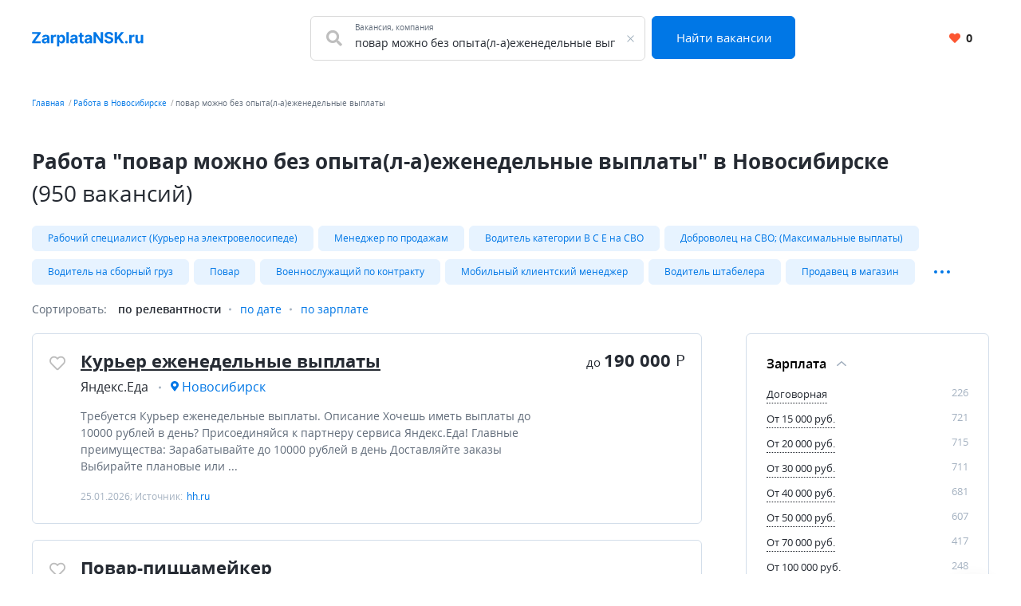

--- FILE ---
content_type: text/html; charset=UTF-8
request_url: https://zarplatansk.ru/rabota/%D0%BF%D0%BE%D0%B2%D0%B0%D1%80+%D0%BC%D0%BE%D0%B6%D0%BD%D0%BE+%D0%B1%D0%B5%D0%B7+%D0%BE%D0%BF%D1%8B%D1%82%D0%B0%28%D0%BB-%D0%B0%29%D0%B5%D0%B6%D0%B5%D0%BD%D0%B5%D0%B4%D0%B5%D0%BB%D1%8C%D0%BD%D1%8B%D0%B5+%D0%B2%D1%8B%D0%BF%D0%BB%D0%B0%D1%82%D1%8B
body_size: 15442
content:


    <!DOCTYPE html>
    <html lang="ru-RU">
        <head>
            <meta charset="UTF-8">
            <title>Вакансии, поиск работы - повар можно без опыта(л-а)еженедельные выплаты в Новосибирске | ZarplataNsk</title>
            <meta http-equiv="X-UA-Compatible" content="IE=edge">
            <meta name="viewport" content="width=device-width, initial-scale=1">
            <meta name="application-name" content="Поиск работы с zarplatansk.ru"/>
            <meta name="msapplication-TileColor" content="#FFFFFF"/>
            <meta name="msapplication-TileImage" content="/mstile-144x144.png"/>
            <meta name="msapplication-square70x70logo" content="/mstile-144x144.png"/>
            <meta name="msapplication-square150x150logo" content="/mstile-144x144.png"/>
            <meta name="msapplication-wide310x150logo" content="/mstile-144x144.png"/>
            <meta name="msapplication-square310x310logo" content="/mstile-144x144.png"/>

            <link rel="shortcut icon" type="image/x-icon" href="/favicon.ico"/>
            <link rel="apple-touch-icon-precomposed" sizes="57x57"
                  href="/apple-touch-icon-57x57.png"/>
            <link rel="apple-touch-icon-precomposed" sizes="114x114"
                  href="/apple-touch-icon-114x114.png"/>
            <link rel="apple-touch-icon-precomposed" sizes="72x72"
                  href="/apple-touch-icon-72x72.png"/>
            <link rel="apple-touch-icon-precomposed" sizes="144x144"
                  href="/apple-touch-icon-144x144.png"/>
            <link rel="apple-touch-icon-precomposed" sizes="120x120"
                  href="/apple-touch-icon-120x120.png"/>
            <link rel="apple-touch-icon-precomposed" sizes="152x152"
                  href="/apple-touch-icon-152x152.png"/>
            <link rel="icon" type="image/png" href="/favicon-32x32.png" sizes="32x32"/>
            <link rel="icon" type="image/png" href="/favicon-16x16.png" sizes="16x16"/>

            <meta name="csrf-param" content="_csrf-frontend">
<meta name="csrf-token" content="0uERIABbijUXAvGAcJp3UsCNyZctzI8_qT6odQEzPpPj0Sh2Tj3IQHwzhc9B9hQomfeC50Of30-EWtpHY3Zp3w==">
            <meta property="og:site_name" content="zarplatansk.ru">
<meta property="og:type" content="website">
<meta property="og:image" content="https://zarplatansk.ru/white_logo_600x315.png">
<meta property="og:title" content="Вакансии, поиск работы - повар можно без опыта(л-а)еженедельные выплаты в Новосибирске | ZarplataNsk">
<meta name="description" content="Актуальные предложения работы &quot;повар можно без опыта(л-а)еженедельные выплаты&quot; 950 вакансий, найди работу в Новосибирске быстро.">
<meta property="og:description" content="Актуальные предложения работы &quot;повар можно без опыта(л-а)еженедельные выплаты&quot; 950 вакансий, найди работу в Новосибирске быстро.">
<meta property="og:url" content="https://zarplatansk.ru/rabota/%D0%BF%D0%BE%D0%B2%D0%B0%D1%80+%D0%BC%D0%BE%D0%B6%D0%BD%D0%BE+%D0%B1%D0%B5%D0%B7+%D0%BE%D0%BF%D1%8B%D1%82%D0%B0%28%D0%BB-%D0%B0%29%D0%B5%D0%B6%D0%B5%D0%BD%D0%B5%D0%B4%D0%B5%D0%BB%D1%8C%D0%BD%D1%8B%D0%B5+%D0%B2%D1%8B%D0%BF%D0%BB%D0%B0%D1%82%D1%8B">
<link href="https://zarplatansk.ru/rabota/%D0%BF%D0%BE%D0%B2%D0%B0%D1%80+%D0%BC%D0%BE%D0%B6%D0%BD%D0%BE+%D0%B1%D0%B5%D0%B7+%D0%BE%D0%BF%D1%8B%D1%82%D0%B0%28%D0%BB-%D0%B0%29%D0%B5%D0%B6%D0%B5%D0%BD%D0%B5%D0%B4%D0%B5%D0%BB%D1%8C%D0%BD%D1%8B%D0%B5+%D0%B2%D1%8B%D0%BF%D0%BB%D0%B0%D1%82%D1%8B" rel="canonical">
<link href="/dist4/vacancylist.css?v=1678192656" rel="stylesheet">        </head>
        <body>
                        
<div class="page"><header class="header">
    <div class="area">
        <div class="header__content">
                        <div class="header__main-logo main-logo">
                <a class="main-logo__link link" href="/" aria-label="Вакансии, работа, трудоустройство в Новосибирске">
                    <svg class="main-logo__img" style="height: 20px" width="140" height="22" viewBox="0 0 158 22" fill="none" xmlns="http://www.w3.org/2000/svg">
    <path fill="#0077E6"
          d="M0.21875 17H12.4688V14.2109H4.46094L12.4531 3.00781V1H0.203125V3.78906H8.20313L0.21875 14.9922V17ZM17.9838 17.2266C19.7573 17.2266 20.9057 16.4531 21.4916 15.3359H21.5854V17H24.7416V8.90625C24.7416 6.04687 22.3198 4.84375 19.6479 4.84375C16.7729 4.84375 14.8823 6.21875 14.4213 8.40625L17.4995 8.65625C17.726 7.85937 18.437 7.27344 19.6323 7.27344C20.7651 7.27344 21.4135 7.84375 21.4135 8.82812V8.875C21.4135 9.64844 20.5932 9.75 18.5073 9.95312C16.1323 10.1719 13.9995 10.9687 13.9995 13.6484C13.9995 16.0234 15.6948 17.2266 17.9838 17.2266ZM18.937 14.9297C17.9135 14.9297 17.1791 14.4531 17.1791 13.5391C17.1791 12.6016 17.9526 12.1406 19.1245 11.9766C19.851 11.875 21.0385 11.7031 21.437 11.4375V12.7109C21.437 13.9687 20.3979 14.9297 18.937 14.9297ZM26.8837 17H30.2118V10.2109C30.2118 8.73437 31.2899 7.71875 32.7587 7.71875C33.2196 7.71875 33.8524 7.79687 34.1649 7.89844V4.94531C33.868 4.875 33.454 4.82812 33.118 4.82812C31.7743 4.82812 30.6727 5.60937 30.2352 7.09375H30.1102V5H26.8837V17ZM35.4456 21.5H38.7738V15.0781H38.8753C39.3363 16.0781 40.3441 17.1953 42.2816 17.1953C45.0159 17.1953 47.1488 15.0312 47.1488 11.0156C47.1488 6.89062 44.9222 4.84375 42.2894 4.84375C40.2816 4.84375 39.3206 6.03906 38.8753 7.01562H38.7269V5H35.4456V21.5ZM38.7034 11C38.7034 8.85938 39.6097 7.49219 41.2269 7.49219C42.8753 7.49219 43.7503 8.92188 43.7503 11C43.7503 13.0937 42.8597 14.5469 41.2269 14.5469C39.6253 14.5469 38.7034 13.1406 38.7034 11ZM52.2556 1H48.9275V17H52.2556V1ZM57.9035 17.2266C59.677 17.2266 60.8254 16.4531 61.4113 15.3359H61.5051V17H64.6613V8.90625C64.6613 6.04687 62.2395 4.84375 59.5676 4.84375C56.6926 4.84375 54.802 6.21875 54.341 8.40625L57.4191 8.65625C57.6457 7.85937 58.3566 7.27344 59.552 7.27344C60.6848 7.27344 61.3332 7.84375 61.3332 8.82812V8.875C61.3332 9.64844 60.5129 9.75 58.427 9.95312C56.052 10.1719 53.9191 10.9687 53.9191 13.6484C53.9191 16.0234 55.6145 17.2266 57.9035 17.2266ZM58.8566 14.9297C57.8332 14.9297 57.0988 14.4531 57.0988 13.5391C57.0988 12.6016 57.8723 12.1406 59.0441 11.9766C59.7707 11.875 60.9582 11.7031 61.3566 11.4375V12.7109C61.3566 13.9687 60.3176 14.9297 58.8566 14.9297ZM73.1862 5H70.9284V2.125H67.6002V5H65.9596V7.5H67.6002V13.75C67.5846 16.1016 69.1862 17.2656 71.6002 17.1641C72.4596 17.1328 73.069 16.9609 73.4049 16.8516L72.8815 14.375C72.7174 14.4062 72.3659 14.4844 72.0534 14.4844C71.3893 14.4844 70.9284 14.2344 70.9284 13.3125V7.5H73.1862V5ZM78.336 17.2266C80.1095 17.2266 81.2579 16.4531 81.8438 15.3359H81.9376V17H85.0938V8.90625C85.0938 6.04687 82.672 4.84375 80.0001 4.84375C77.1251 4.84375 75.2345 6.21875 74.7735 8.40625L77.8516 8.65625C78.0782 7.85937 78.7891 7.27344 79.9845 7.27344C81.1173 7.27344 81.7657 7.84375 81.7657 8.82812V8.875C81.7657 9.64844 80.9454 9.75 78.8595 9.95312C76.4845 10.1719 74.3516 10.9687 74.3516 13.6484C74.3516 16.0234 76.047 17.2266 78.336 17.2266ZM79.2891 14.9297C78.2657 14.9297 77.5313 14.4531 77.5313 13.5391C77.5313 12.6016 78.3048 12.1406 79.4766 11.9766C80.2032 11.875 81.3907 11.7031 81.7891 11.4375V12.7109C81.7891 13.9687 80.7501 14.9297 79.2891 14.9297ZM100.681 1H97.314V11.0625H97.1734L90.2671 1H87.2984V17H90.6812V6.92969H90.7984L97.7593 17H100.681V1ZM111.716 5.60156H114.958C114.911 2.75 112.567 0.781249 109.005 0.781249C105.497 0.781249 102.927 2.71875 102.942 5.625C102.935 7.98437 104.599 9.33594 107.302 9.98437L109.044 10.4219C110.786 10.8437 111.755 11.3437 111.763 12.4219C111.755 13.5937 110.645 14.3906 108.927 14.3906C107.169 14.3906 105.903 13.5781 105.794 11.9766H102.52C102.606 15.4375 105.083 17.2266 108.966 17.2266C112.872 17.2266 115.169 15.3594 115.177 12.4297C115.169 9.76562 113.161 8.35156 110.38 7.72656L108.942 7.38281C107.552 7.0625 106.388 6.54687 106.411 5.39844C106.411 4.36719 107.325 3.60937 108.981 3.60937C110.599 3.60937 111.591 4.34375 111.716 5.60156ZM117.012 17H120.395V12.4531L122.059 10.4219L126.442 17H130.489L124.481 8.16406L130.418 1H126.364L120.606 8.05469H120.395V1H117.012V17ZM133.623 17.2031C134.623 17.2031 135.49 16.3672 135.498 15.3281C135.49 14.3047 134.623 13.4687 133.623 13.4687C132.592 13.4687 131.74 14.3047 131.748 15.3281C131.74 16.3672 132.592 17.2031 133.623 17.2031ZM137.79 17H141.118V10.2109C141.118 8.73437 142.197 7.71875 143.665 7.71875C144.126 7.71875 144.759 7.79687 145.072 7.89844V4.94531C144.775 4.875 144.361 4.82812 144.025 4.82812C142.681 4.82812 141.579 5.60937 141.142 7.09375H141.017V5H137.79V17ZM154.048 11.8906C154.055 13.5 152.954 14.3437 151.759 14.3437C150.501 14.3437 149.688 13.4609 149.68 12.0469V5H146.352V12.6406C146.36 15.4453 148.001 17.1563 150.415 17.1563C152.219 17.1563 153.516 16.2266 154.055 14.8203H154.18V17H157.376V5H154.048V11.8906Z" />
</svg>
                </a>
            </div>
            <div class="header__search-group">
                <form action="https://zarplatansk.ru/search" class="search-form" method="GET">
                    <div class="header__search-main search-form__main">
                        <div class="header__search-field search-form__group search-form__group_search-field">
                            <div class="search autocom" data-config="{&quot;url&quot;:&quot;https:\/\/zarplatansk.ru\/suggest\/query?text=QUERY&quot;,&quot;bind&quot;:{&quot;id&quot;:&quot;value&quot;,&quot;value&quot;:&quot;value&quot;},&quot;mask&quot;:&quot;QUERY&quot;}">
                                <div class="search-form__fa fa fa_textbox fa-search">
                                    <input type="text" name="query" value="повар можно без опыта(л-а)еженедельные выплаты" autocomplete="off"
                                           class="search-form__input search-form__input_with-fa search__textbox textbox">
                                    <span class="search-form__placeholder-label">Вакансия, компания</span>
                                </div>
                            </div>
                        </div>
                        <div class="search-form__group search-form__group_type_submit">
                            <button type="submit"
                                    class="search-form__submit button button_style_primary button_size_lg">
                                Найти вакансии
                            </button>
                        </div>
                    </div>
                </form>
            </div>
            <div class="header__user-panel">
                <a href="https://zarplatansk.ru/favorite" class="header__favorite-button header__favorite-button_small button button_style_light">
                    <i class="header__favorite-icon header__favorite-icon_red fas fa-heart"></i>
                    <span class="vacancy__favorite-count">
                        0                    </span>
                </a>
            </div>
        </div>
    </div>
</header><main class="main">
    <div class="wrapper">
        
    <div class="wrapper__breadcrumbs area breadcrumbs">
        <ol class="breadcrumbs__list list"><li class="breadcrumbs__item"><a class="breadcrumbs__link link" href="/">Главная</a></li><li class="breadcrumbs__item"><a class="breadcrumbs__link link" href="https://zarplatansk.ru/rabota">Работа в Новосибирске</a></li><li class="breadcrumbs__item"><span class="breadcrumbs__current">повар можно без опыта(л-а)еженедельные выплаты</span></li></ol>    </div>
        

<div class="area search-block">
    <div class="search-block__search search search_with-button autocom" data-config="{&quot;url&quot;:&quot;https:\/\/zarplatansk.ru\/suggest\/query?text=QUERY&quot;,&quot;bind&quot;:{&quot;id&quot;:&quot;value&quot;,&quot;value&quot;:&quot;value&quot;},&quot;mask&quot;:&quot;QUERY&quot;}">
        <form class="search-block__form" action="https://zarplatansk.ru/search" method="get" data-location="">
            <div class="search__group">
                <input name="query"
                       value="повар можно без опыта(л-а)еженедельные выплаты"
                       placeholder="Что искать"
                       type="text"
                       class="search__textbox textbox group__item group__item_first"
                />
                <button aria-label="Найти"
                        class="search__button button button_style_primary group__item group__item_last search-block__button">
                    <i class="fa fa-search"></i>
                </button>
            </div>
        </form>
    </div>
</div>
<div class="vacancy-list-context wrapper__content content" data-config="{&quot;subwayFilterPopup&quot;:&quot;#subway-filter-popup&quot;,&quot;scrollUrl&quot;:&quot;\/vacancy\/scroll?page=&quot;}">
    <div class="area vacancy-list">
        <div class="content__header">
            <div class="content__caption">
                <h1 class="content__title">
    Работа &quot;повар можно без опыта(л-а)еженедельные выплаты&quot; в Новосибирске <span class="content__additional">(950 вакансий)</span>
</h1>
            </div>
            
    <div class="content__block">
        <div class="tags-wrapper">
            <div class="tags-blur"></div>
            <div class="tags">
            <a class="tags__tag tag" href="https://zarplatansk.ru/rabota/%D1%80%D0%B0%D0%B1%D0%BE%D1%87%D0%B8%D0%B9+%D1%81%D0%BF%D0%B5%D1%86%D0%B8%D0%B0%D0%BB%D0%B8%D1%81%D1%82+%28%D0%BA%D1%83%D1%80%D1%8C%D0%B5%D1%80+%D0%BD%D0%B0+%D1%8D%D0%BB%D0%B5%D0%BA%D1%82%D1%80%D0%BE%D0%B2%D0%B5%D0%BB%D0%BE%D1%81%D0%B8%D0%BF%D0%B5%D0%B4%D0%B5%29" title="Рабочий специалист (Курьер на электровелосипеде)">Рабочий специалист (Курьер на электровелосипеде)</a><a class="tags__tag tag" href="https://zarplatansk.ru/rabota/%D0%BC%D0%B5%D0%BD%D0%B5%D0%B4%D0%B6%D0%B5%D1%80+%D0%BF%D0%BE+%D0%BF%D1%80%D0%BE%D0%B4%D0%B0%D0%B6%D0%B0%D0%BC" title="Менеджер по продажам">Менеджер по продажам</a><a class="tags__tag tag" href="https://zarplatansk.ru/rabota/%D0%B2%D0%BE%D0%B4%D0%B8%D1%82%D0%B5%D0%BB%D1%8C+%D0%BA%D0%B0%D1%82%D0%B5%D0%B3%D0%BE%D1%80%D0%B8%D0%B8+b+c+e+%D0%BD%D0%B0+%D1%81%D0%B2%D0%BE" title="Водитель категории B C E на СВО">Водитель категории B C E на СВО</a><a class="tags__tag tag" href="https://zarplatansk.ru/rabota/%D0%B4%D0%BE%D0%B1%D1%80%D0%BE%D0%B2%D0%BE%D0%BB%D0%B5%D1%86+%D0%BD%D0%B0+%D1%81%D0%B2%D0%BE%3B+%28%D0%BC%D0%B0%D0%BA%D1%81%D0%B8%D0%BC%D0%B0%D0%BB%D1%8C%D0%BD%D1%8B%D0%B5+%D0%B2%D1%8B%D0%BF%D0%BB%D0%B0%D1%82%D1%8B%29" title="Доброволец на СВО; (Максимальные выплаты)">Доброволец на СВО; (Максимальные выплаты)</a><a class="tags__tag tag" href="https://zarplatansk.ru/rabota/%D0%B2%D0%BE%D0%B4%D0%B8%D1%82%D0%B5%D0%BB%D1%8C+%D0%BD%D0%B0+%D1%81%D0%B1%D0%BE%D1%80%D0%BD%D1%8B%D0%B9+%D0%B3%D1%80%D1%83%D0%B7" title="Водитель на сборный груз">Водитель на сборный груз</a><a class="tags__tag tag" href="https://zarplatansk.ru/rabota/%D0%BF%D0%BE%D0%B2%D0%B0%D1%80" title="Повар">Повар</a><a class="tags__tag tag" href="https://zarplatansk.ru/rabota/%D0%B2%D0%BE%D0%B5%D0%BD%D0%BD%D0%BE%D1%81%D0%BB%D1%83%D0%B6%D0%B0%D1%89%D0%B8%D0%B9+%D0%BF%D0%BE+%D0%BA%D0%BE%D0%BD%D1%82%D1%80%D0%B0%D0%BA%D1%82%D1%83" title="Военнослужащий по контракту">Военнослужащий по контракту</a><a class="tags__tag tag" href="https://zarplatansk.ru/rabota/%D0%BC%D0%BE%D0%B1%D0%B8%D0%BB%D1%8C%D0%BD%D1%8B%D0%B9+%D0%BA%D0%BB%D0%B8%D0%B5%D0%BD%D1%82%D1%81%D0%BA%D0%B8%D0%B9+%D0%BC%D0%B5%D0%BD%D0%B5%D0%B4%D0%B6%D0%B5%D1%80" title="Мобильный клиентский менеджер">Мобильный клиентский менеджер</a><a class="tags__tag tag" href="https://zarplatansk.ru/rabota/%D0%B2%D0%BE%D0%B4%D0%B8%D1%82%D0%B5%D0%BB%D1%8C+%D1%88%D1%82%D0%B0%D0%B1%D0%B5%D0%BB%D0%B5%D1%80%D0%B0" title="Водитель штабелера">Водитель штабелера</a><a class="tags__tag tag" href="https://zarplatansk.ru/rabota/%D0%BF%D1%80%D0%BE%D0%B4%D0%B0%D0%B2%D0%B5%D1%86+%D0%B2+%D0%BC%D0%B0%D0%B3%D0%B0%D0%B7%D0%B8%D0%BD" title="Продавец в магазин">Продавец в магазин</a>                            <div class="tags__more">
                    <a class="tags__tag tag" href="https://zarplatansk.ru/rabota/%D0%BC%D0%B5%D0%B4%D0%B8%D1%86%D0%B8%D0%BD%D1%81%D0%BA%D0%B0%D1%8F+%D1%81%D0%B5%D1%81%D1%82%D1%80%D0%B0%2F%D0%BC%D0%B5%D0%B4%D0%B8%D1%86%D0%B8%D0%BD%D1%81%D0%BA%D0%B8%D0%B9+%D0%B1%D1%80%D0%B0%D1%82-%D0%B0%D0%BD%D0%B5%D1%81%D1%82%D0%B5%D0%B7%D0%B8%D1%81%D1%82+%28%D0%B0%D0%BA%D0%B0%D0%B4%D0%B5%D0%BC%D0%B3%D0%BE%D1%80%D0%BE%D0%B4%D0%BE%D0%BA%29" title="Медицинская сестра/Медицинский брат-анестезист (Академгородок)">Медицинская сестра/Медицинский брат-анестезист (Академгородок)</a><a class="tags__tag tag" href="https://zarplatansk.ru/rabota/%D0%BA%D1%83%D1%80%D1%8C%D0%B5%D1%80+%D0%BA+%D0%BF%D0%B0%D1%80%D1%82%D0%BD%D0%B5%D1%80%D1%83+%D1%8F%D0%BD%D0%B4%D0%B5%D0%BA%D1%81.%D0%B5%D0%B4%D0%B0" title="Курьер к партнеру Яндекс.Еда">Курьер к партнеру Яндекс.Еда</a><a class="tags__tag tag" href="https://zarplatansk.ru/rabota/%D1%80%D1%83%D0%BA%D0%BE%D0%B2%D0%BE%D0%B4%D0%B8%D1%82%D0%B5%D0%BB%D1%8C+%D0%BE%D1%82%D0%B4%D0%B5%D0%BB%D0%B0+%D0%BF%D1%80%D0%BE%D0%B4%D0%B0%D0%B6" title="Руководитель отдела продаж">Руководитель отдела продаж</a><a class="tags__tag tag" href="https://zarplatansk.ru/rabota/%D0%BE%D1%84%D0%B8%D1%86%D0%B8%D0%B0%D0%BD%D1%82" title="Официант">Официант</a><a class="tags__tag tag" href="https://zarplatansk.ru/rabota/%D0%BA%D0%BE%D1%81%D0%BC%D0%B5%D1%82%D0%BE%D0%BB%D0%BE%D0%B3+%28%D0%BB%D0%B0%D0%B7%D0%B5%D1%80%D0%BD%D0%B0%D1%8F+%D1%8D%D0%BF%D0%B8%D0%BB%D1%8F%D1%86%D0%B8%D1%8F%29" title="Косметолог (лазерная эпиляция)">Косметолог (лазерная эпиляция)</a>                </div>
                <button
                    data-default-value="Развернуть"
                    data-active-value="Свернуть"
                    aria-label="Показать/Скрыть остальные теги"
                    class="tags__more-button-dots">
                </button>
                    </div>
        <div class="tags-blur tags-blur_right"></div>
    </div>
        </div>
        <div class="content__body">
            <div class="default-grid">
                                <div class="default-grid__content">
                    <div class="sorting">
    <span class="sorting__title">
        Сортировать:
    </span>
    <ul class="sorting__list">
                <li>
                            <span class="sorting__current">
                    по релевантности                </span>
                    </li>
                <li>
                                            <a class="sorting__item link" href="https://zarplatansk.ru/rabota/%D0%BF%D0%BE%D0%B2%D0%B0%D1%80+%D0%BC%D0%BE%D0%B6%D0%BD%D0%BE+%D0%B1%D0%B5%D0%B7+%D0%BE%D0%BF%D1%8B%D1%82%D0%B0%28%D0%BB-%D0%B0%29%D0%B5%D0%B6%D0%B5%D0%BD%D0%B5%D0%B4%D0%B5%D0%BB%D1%8C%D0%BD%D1%8B%D0%B5+%D0%B2%D1%8B%D0%BF%D0%BB%D0%B0%D1%82%D1%8B?sortirovka=date" rel="nofollow">по дате</a>                    </li>
                <li>
                                            <a class="sorting__item link" href="https://zarplatansk.ru/rabota/%D0%BF%D0%BE%D0%B2%D0%B0%D1%80+%D0%BC%D0%BE%D0%B6%D0%BD%D0%BE+%D0%B1%D0%B5%D0%B7+%D0%BE%D0%BF%D1%8B%D1%82%D0%B0%28%D0%BB-%D0%B0%29%D0%B5%D0%B6%D0%B5%D0%BD%D0%B5%D0%B4%D0%B5%D0%BB%D1%8C%D0%BD%D1%8B%D0%B5+%D0%B2%D1%8B%D0%BF%D0%BB%D0%B0%D1%82%D1%8B?sortirovka=salary" rel="nofollow">по зарплате</a>                    </li>
            </ul>
</div>                    <div class="content__block content__module">
                        <div class="result-list" data-config="{&quot;actions&quot;:{&quot;favorite&quot;:&quot;https:\/\/zarplatansk.ru\/vacancy\/like&quot;,&quot;unfavorite&quot;:&quot;https:\/\/zarplatansk.ru\/vacancy\/dislike&quot;}}">
                                                                                        
<div class="result-list__snippet vacancy snippet" data-config="{&quot;params&quot;:{&quot;id&quot;:311506117}}">
    <div class="snippet__actions">
        <button
            class="vacancy__action vacancy__action_favorite snippet__action snippet__action_favorite like-button"
            aria-label="Добавить/Удалить в избранное">
            <span class="like-button__icon fa-stack">
                <i class="like-button__icon-heart-active fa fa-heart fa-stack-1x"></i>
                <i class="like-button__icon-heart far fa-heart fa-stack-1x"></i>
            </span>
        </button>
    </div>
    <div class="snippet__body">
        <div class="snippet__title">
            <a href="https://zarplatansk.ru/vacancy/311506117" rel="nofollow" target="_blank" class="snippet__title-link link">
                Курьер еженедельные выплаты            </a>
        </div>
        <div class="snippet__salary-group">
                                    <span class="snippet__salary">
                <span class="snippet__salary-pref">
                    до
                </span>
                190 000                <span class="snippet__currency">Р</span>
            </span>
                    </div>
        <ul class="snippet__meta-list list">
            <li class="snippet__meta-item snippet__meta-item_company">
                <span class="snippet__meta-value">
                    Яндекс.Еда                </span>
            </li>
                        <li class="snippet__meta-item snippet__meta-item_location">
                <span class="snippet__meta-value">
                    Новосибирск                </span>
            </li>
                    </ul>
        <div class="snippet__desc">
            Требуется Курьер еженедельные выплаты.  Описание Хочешь иметь выплаты до 10000 рублей в день? Присоединяйся к партнеру сервиса Яндекс.Еда! Главные преимущества: Зарабатывайте до 10000 рублей в день Доставляйте заказы Выбирайте плановые или ...         </div>
        <div class="snippet__info">
            25.01.2026; Источник: <span class="snippet__source">hh.ru</span>
        </div>
    </div>
    <div class="snippet__bar">
        <div class="snippet__salary-group">
                                    <span class="snippet__salary">
                <span class="snippet__salary-pref">
                    до
                </span>
                190 000                <span class="snippet__currency">Р</span>
            </span>
                    </div>
    </div>
</div>                                                                                            
<div class="result-list__snippet vacancy snippet" data-config="{&quot;params&quot;:{&quot;id&quot;:313849951}}">
    <div class="snippet__actions">
        <button
            class="vacancy__action vacancy__action_favorite snippet__action snippet__action_favorite like-button"
            aria-label="Добавить/Удалить в избранное">
            <span class="like-button__icon fa-stack">
                <i class="like-button__icon-heart-active fa fa-heart fa-stack-1x"></i>
                <i class="like-button__icon-heart far fa-heart fa-stack-1x"></i>
            </span>
        </button>
    </div>
    <div class="snippet__body">
        <div class="snippet__title">
            <a href="https://zarplatansk.ru/vacancy/313849951" rel="nofollow" target="_blank" class="snippet__title-link link">
                Повар-пиццамейкер            </a>
        </div>
        <div class="snippet__salary-group">
                                </div>
        <ul class="snippet__meta-list list">
            <li class="snippet__meta-item snippet__meta-item_company">
                <span class="snippet__meta-value">
                    Додо Пицца Россия                </span>
            </li>
                        <li class="snippet__meta-item snippet__meta-item_location">
                <span class="snippet__meta-value">
                    Новосибирск                </span>
            </li>
                    </ul>
        <div class="snippet__desc">
            Работа Повар-пиццамейкер.  Описание Додо Пицца это место, где каждый может найти свое призвание, получить уникальный опыт и знания, построить карьеру и добиться успеха. Для этого нужно только желание, открытость, трудолюбие и  ...         </div>
        <div class="snippet__info">
            26.01.2026; Источник: <span class="snippet__source">hh.ru</span>
        </div>
    </div>
    <div class="snippet__bar">
        <div class="snippet__salary-group">
                                </div>
    </div>
</div>                                                                                            
<div class="result-list__snippet vacancy snippet" data-config="{&quot;params&quot;:{&quot;id&quot;:315629729}}">
    <div class="snippet__actions">
        <button
            class="vacancy__action vacancy__action_favorite snippet__action snippet__action_favorite like-button"
            aria-label="Добавить/Удалить в избранное">
            <span class="like-button__icon fa-stack">
                <i class="like-button__icon-heart-active fa fa-heart fa-stack-1x"></i>
                <i class="like-button__icon-heart far fa-heart fa-stack-1x"></i>
            </span>
        </button>
    </div>
    <div class="snippet__body">
        <div class="snippet__title">
            <a href="https://zarplatansk.ru/vacancy/315629729" rel="nofollow" target="_blank" class="snippet__title-link link">
                Повар мясного производства (ул. Петухова)            </a>
        </div>
        <div class="snippet__salary-group">
                        <span class="snippet__salary">
                <span class="snippet__salary-pref">
                    от
                </span>
                56 000                <span class="snippet__currency">Р</span>
            </span>
                                    <span class="snippet__salary">
                <span class="snippet__salary-pref">
                    до
                </span>
                65 000                <span class="snippet__currency">Р</span>
            </span>
                    </div>
        <ul class="snippet__meta-list list">
            <li class="snippet__meta-item snippet__meta-item_company">
                <span class="snippet__meta-value">
                    Лента, федеральная розничная сеть                </span>
            </li>
                        <li class="snippet__meta-item snippet__meta-item_location">
                <span class="snippet__meta-value">
                    Новосибирск                </span>
            </li>
                    </ul>
        <div class="snippet__desc">
            Работа Повар мясного производства (ул. Петухова).  Описание "ЛЕНТА" - это одна из крупнейших федеральных розничных сетей России. Наши сотрудники нам доверяют, потому что "Лента" - это команда, которая поддерживает. Начать можно без опыта работы -  ...         </div>
        <div class="snippet__info">
            25.01.2026; Источник: <span class="snippet__source">hh.ru</span>
        </div>
    </div>
    <div class="snippet__bar">
        <div class="snippet__salary-group">
                        <span class="snippet__salary">
                <span class="snippet__salary-pref">
                    от
                </span>
                56 000                <span class="snippet__currency">Р</span>
            </span>
                                    <span class="snippet__salary">
                <span class="snippet__salary-pref">
                    до
                </span>
                65 000                <span class="snippet__currency">Р</span>
            </span>
                    </div>
    </div>
</div>                                                                                            
<div class="result-list__snippet vacancy snippet" data-config="{&quot;params&quot;:{&quot;id&quot;:301970329}}">
    <div class="snippet__actions">
        <button
            class="vacancy__action vacancy__action_favorite snippet__action snippet__action_favorite like-button"
            aria-label="Добавить/Удалить в избранное">
            <span class="like-button__icon fa-stack">
                <i class="like-button__icon-heart-active fa fa-heart fa-stack-1x"></i>
                <i class="like-button__icon-heart far fa-heart fa-stack-1x"></i>
            </span>
        </button>
    </div>
    <div class="snippet__body">
        <div class="snippet__title">
            <a href="https://zarplatansk.ru/vacancy/301970329" rel="nofollow" target="_blank" class="snippet__title-link link">
                Повар-универсал в &quot;Spar&quot; (Титова, 248/1)            </a>
        </div>
        <div class="snippet__salary-group">
                        <span class="snippet__salary">
                <span class="snippet__salary-pref">
                    от
                </span>
                51 000                <span class="snippet__currency">Р</span>
            </span>
                                    <span class="snippet__salary">
                <span class="snippet__salary-pref">
                    до
                </span>
                72 000                <span class="snippet__currency">Р</span>
            </span>
                    </div>
        <ul class="snippet__meta-list list">
            <li class="snippet__meta-item snippet__meta-item_company">
                <span class="snippet__meta-value">
                    SPAR (ООО Еврологистик)                </span>
            </li>
                        <li class="snippet__meta-item snippet__meta-item_location">
                <span class="snippet__meta-value">
                    Новосибирск                </span>
            </li>
                    </ul>
        <div class="snippet__desc">
            Вакансия Повар-универсал в &quot;Spar&quot; (Титова, 248/1).  Описание Можем предложить Вам вакансии по следующим адресам: - Титова, 248/1 Работа повара это: Приготовление продукции согласно Технологическим картам; Контроль остатков продукции; Контроль сроков  ...         </div>
        <div class="snippet__info">
            26.01.2026; Источник: <span class="snippet__source">hh.ru</span>
        </div>
    </div>
    <div class="snippet__bar">
        <div class="snippet__salary-group">
                        <span class="snippet__salary">
                <span class="snippet__salary-pref">
                    от
                </span>
                51 000                <span class="snippet__currency">Р</span>
            </span>
                                    <span class="snippet__salary">
                <span class="snippet__salary-pref">
                    до
                </span>
                72 000                <span class="snippet__currency">Р</span>
            </span>
                    </div>
    </div>
</div>                                                                                            
<div class="result-list__snippet vacancy snippet" data-config="{&quot;params&quot;:{&quot;id&quot;:310963200}}">
    <div class="snippet__actions">
        <button
            class="vacancy__action vacancy__action_favorite snippet__action snippet__action_favorite like-button"
            aria-label="Добавить/Удалить в избранное">
            <span class="like-button__icon fa-stack">
                <i class="like-button__icon-heart-active fa fa-heart fa-stack-1x"></i>
                <i class="like-button__icon-heart far fa-heart fa-stack-1x"></i>
            </span>
        </button>
    </div>
    <div class="snippet__body">
        <div class="snippet__title">
            <a href="https://zarplatansk.ru/vacancy/310963200" rel="nofollow" target="_blank" class="snippet__title-link link">
                Повар &quot;SPAR&quot;(Плановая, 75/2)            </a>
        </div>
        <div class="snippet__salary-group">
                        <span class="snippet__salary">
                <span class="snippet__salary-pref">
                    от
                </span>
                51 000                <span class="snippet__currency">Р</span>
            </span>
                                    <span class="snippet__salary">
                <span class="snippet__salary-pref">
                    до
                </span>
                81 000                <span class="snippet__currency">Р</span>
            </span>
                    </div>
        <ul class="snippet__meta-list list">
            <li class="snippet__meta-item snippet__meta-item_company">
                <span class="snippet__meta-value">
                    SPAR (ООО Еврологистик)                </span>
            </li>
                        <li class="snippet__meta-item snippet__meta-item_location">
                <span class="snippet__meta-value">
                    Новосибирск                </span>
            </li>
                    </ul>
        <div class="snippet__desc">
            Работа Повар &quot;SPAR&quot;(Плановая, 75/2).  Описание В супермаркет SPAR,ул. Плановая, 75/2 требуется повар При работе у нас вы получаете: скидки на продукцию собственного производства для сотрудников компании оформление личной медицинской  ...         </div>
        <div class="snippet__info">
            26.01.2026; Источник: <span class="snippet__source">hh.ru</span>
        </div>
    </div>
    <div class="snippet__bar">
        <div class="snippet__salary-group">
                        <span class="snippet__salary">
                <span class="snippet__salary-pref">
                    от
                </span>
                51 000                <span class="snippet__currency">Р</span>
            </span>
                                    <span class="snippet__salary">
                <span class="snippet__salary-pref">
                    до
                </span>
                81 000                <span class="snippet__currency">Р</span>
            </span>
                    </div>
    </div>
</div>                                                                                            
<div class="result-list__snippet vacancy snippet" data-config="{&quot;params&quot;:{&quot;id&quot;:313646888}}">
    <div class="snippet__actions">
        <button
            class="vacancy__action vacancy__action_favorite snippet__action snippet__action_favorite like-button"
            aria-label="Добавить/Удалить в избранное">
            <span class="like-button__icon fa-stack">
                <i class="like-button__icon-heart-active fa fa-heart fa-stack-1x"></i>
                <i class="like-button__icon-heart far fa-heart fa-stack-1x"></i>
            </span>
        </button>
    </div>
    <div class="snippet__body">
        <div class="snippet__title">
            <a href="https://zarplatansk.ru/vacancy/313646888" rel="nofollow" target="_blank" class="snippet__title-link link">
                Повар в &quot;SPAR&quot; (Горский, 64/1)            </a>
        </div>
        <div class="snippet__salary-group">
                        <span class="snippet__salary">
                <span class="snippet__salary-pref">
                    от
                </span>
                51 000                <span class="snippet__currency">Р</span>
            </span>
                                    <span class="snippet__salary">
                <span class="snippet__salary-pref">
                    до
                </span>
                79 200                <span class="snippet__currency">Р</span>
            </span>
                    </div>
        <ul class="snippet__meta-list list">
            <li class="snippet__meta-item snippet__meta-item_company">
                <span class="snippet__meta-value">
                    SPAR (ООО Еврологистик)                </span>
            </li>
                        <li class="snippet__meta-item snippet__meta-item_location">
                <span class="snippet__meta-value">
                    Новосибирск                </span>
            </li>
                    </ul>
        <div class="snippet__desc">
            Вакансия Повар в &quot;SPAR&quot; (Горский, 64/1).  Описание Можем предложить Вам вакансию по следующим адресам: - Горский мкр-н, 64/1 Работа повара это: Приготовление продукции согласно Технологическим картам; Контроль остатков продукции; Контроль  ...         </div>
        <div class="snippet__info">
            26.01.2026; Источник: <span class="snippet__source">hh.ru</span>
        </div>
    </div>
    <div class="snippet__bar">
        <div class="snippet__salary-group">
                        <span class="snippet__salary">
                <span class="snippet__salary-pref">
                    от
                </span>
                51 000                <span class="snippet__currency">Р</span>
            </span>
                                    <span class="snippet__salary">
                <span class="snippet__salary-pref">
                    до
                </span>
                79 200                <span class="snippet__currency">Р</span>
            </span>
                    </div>
    </div>
</div>                                                                                            
<div class="result-list__snippet vacancy snippet" data-config="{&quot;params&quot;:{&quot;id&quot;:310679337}}">
    <div class="snippet__actions">
        <button
            class="vacancy__action vacancy__action_favorite snippet__action snippet__action_favorite like-button"
            aria-label="Добавить/Удалить в избранное">
            <span class="like-button__icon fa-stack">
                <i class="like-button__icon-heart-active fa fa-heart fa-stack-1x"></i>
                <i class="like-button__icon-heart far fa-heart fa-stack-1x"></i>
            </span>
        </button>
    </div>
    <div class="snippet__body">
        <div class="snippet__title">
            <a href="https://zarplatansk.ru/vacancy/310679337" rel="nofollow" target="_blank" class="snippet__title-link link">
                Повар в &quot;SPAR&quot; (Некрасова, 41)            </a>
        </div>
        <div class="snippet__salary-group">
                        <span class="snippet__salary">
                <span class="snippet__salary-pref">
                    от
                </span>
                51 000                <span class="snippet__currency">Р</span>
            </span>
                                    <span class="snippet__salary">
                <span class="snippet__salary-pref">
                    до
                </span>
                79 200                <span class="snippet__currency">Р</span>
            </span>
                    </div>
        <ul class="snippet__meta-list list">
            <li class="snippet__meta-item snippet__meta-item_company">
                <span class="snippet__meta-value">
                    SPAR (ООО Еврологистик)                </span>
            </li>
                        <li class="snippet__meta-item snippet__meta-item_location">
                <span class="snippet__meta-value">
                    Новосибирск                </span>
            </li>
                    </ul>
        <div class="snippet__desc">
            Требуется Повар в &quot;SPAR&quot; (Некрасова, 41).  Описание Мы в поиске Повара-универсала! Работа Повара это: Приготовление продукции согласно Технологическим картам; Контроль сроков годности, списание и утилизация ГП; Маркировка ГП и полуфабрикатов; ...         </div>
        <div class="snippet__info">
            26.01.2026; Источник: <span class="snippet__source">hh.ru</span>
        </div>
    </div>
    <div class="snippet__bar">
        <div class="snippet__salary-group">
                        <span class="snippet__salary">
                <span class="snippet__salary-pref">
                    от
                </span>
                51 000                <span class="snippet__currency">Р</span>
            </span>
                                    <span class="snippet__salary">
                <span class="snippet__salary-pref">
                    до
                </span>
                79 200                <span class="snippet__currency">Р</span>
            </span>
                    </div>
    </div>
</div>                                                                                            
<div class="result-list__snippet vacancy snippet" data-config="{&quot;params&quot;:{&quot;id&quot;:302132720}}">
    <div class="snippet__actions">
        <button
            class="vacancy__action vacancy__action_favorite snippet__action snippet__action_favorite like-button"
            aria-label="Добавить/Удалить в избранное">
            <span class="like-button__icon fa-stack">
                <i class="like-button__icon-heart-active fa fa-heart fa-stack-1x"></i>
                <i class="like-button__icon-heart far fa-heart fa-stack-1x"></i>
            </span>
        </button>
    </div>
    <div class="snippet__body">
        <div class="snippet__title">
            <a href="https://zarplatansk.ru/vacancy/302132720" rel="nofollow" target="_blank" class="snippet__title-link link">
                Повар в &quot;Spar&quot; (Красный проспект, 101)            </a>
        </div>
        <div class="snippet__salary-group">
                        <span class="snippet__salary">
                <span class="snippet__salary-pref">
                    от
                </span>
                51 500                <span class="snippet__currency">Р</span>
            </span>
                                    <span class="snippet__salary">
                <span class="snippet__salary-pref">
                    до
                </span>
                80 900                <span class="snippet__currency">Р</span>
            </span>
                    </div>
        <ul class="snippet__meta-list list">
            <li class="snippet__meta-item snippet__meta-item_company">
                <span class="snippet__meta-value">
                    SPAR (ООО Еврологистик)                </span>
            </li>
                        <li class="snippet__meta-item snippet__meta-item_location">
                <span class="snippet__meta-value">
                    Новосибирск                </span>
            </li>
                    </ul>
        <div class="snippet__desc">
            Вакансия Повар в &quot;Spar&quot; (Красный проспект, 101).  Описание Можем предложить Вам вакансии по следующим адресам: - Красный проспект, 101 Работа повара это: Приготовление продукции согласно Технологическим картам; Контроль остатков продукции; Контроль  ...         </div>
        <div class="snippet__info">
            26.01.2026; Источник: <span class="snippet__source">hh.ru</span>
        </div>
    </div>
    <div class="snippet__bar">
        <div class="snippet__salary-group">
                        <span class="snippet__salary">
                <span class="snippet__salary-pref">
                    от
                </span>
                51 500                <span class="snippet__currency">Р</span>
            </span>
                                    <span class="snippet__salary">
                <span class="snippet__salary-pref">
                    до
                </span>
                80 900                <span class="snippet__currency">Р</span>
            </span>
                    </div>
    </div>
</div>                                                                                            
<div class="result-list__snippet vacancy snippet" data-config="{&quot;params&quot;:{&quot;id&quot;:316089082}}">
    <div class="snippet__actions">
        <button
            class="vacancy__action vacancy__action_favorite snippet__action snippet__action_favorite like-button"
            aria-label="Добавить/Удалить в избранное">
            <span class="like-button__icon fa-stack">
                <i class="like-button__icon-heart-active fa fa-heart fa-stack-1x"></i>
                <i class="like-button__icon-heart far fa-heart fa-stack-1x"></i>
            </span>
        </button>
    </div>
    <div class="snippet__body">
        <div class="snippet__title">
            <a href="https://zarplatansk.ru/vacancy/316089082" rel="nofollow" target="_blank" class="snippet__title-link link">
                Повар-пиццамейкер            </a>
        </div>
        <div class="snippet__salary-group">
                        <span class="snippet__salary">
                <span class="snippet__salary-pref">
                    от
                </span>
                56 000                <span class="snippet__currency">Р</span>
            </span>
                                    <span class="snippet__salary">
                <span class="snippet__salary-pref">
                    до
                </span>
                62 000                <span class="snippet__currency">Р</span>
            </span>
                    </div>
        <ul class="snippet__meta-list list">
            <li class="snippet__meta-item snippet__meta-item_company">
                <span class="snippet__meta-value">
                    ИНДИВИДУАЛЬНЫЙ ПРЕДПРИНИМАТЕЛЬ ТОГУШАЕВ САМАТ СЕРГЕЕВИЧ                </span>
            </li>
                        <li class="snippet__meta-item snippet__meta-item_location">
                <span class="snippet__meta-value">
                    Новосибирск                </span>
            </li>
                    </ul>
        <div class="snippet__desc">
            Работа Повар-пиццамейкер.  Описание Сыр, томат и аромат - это развивающаяся пиццерия из Новосибирска! Сейчас мы ищем в команду пиццамейкеров. Сотрудников, которым нравится вкусно готовить, или, которые хотят этому научиться.  ...         </div>
        <div class="snippet__info">
            15.01.2026; Источник: <span class="snippet__source">rabota.ru</span>
        </div>
    </div>
    <div class="snippet__bar">
        <div class="snippet__salary-group">
                        <span class="snippet__salary">
                <span class="snippet__salary-pref">
                    от
                </span>
                56 000                <span class="snippet__currency">Р</span>
            </span>
                                    <span class="snippet__salary">
                <span class="snippet__salary-pref">
                    до
                </span>
                62 000                <span class="snippet__currency">Р</span>
            </span>
                    </div>
    </div>
</div>                                                                                            
<div class="result-list__snippet vacancy snippet" data-config="{&quot;params&quot;:{&quot;id&quot;:302085925}}">
    <div class="snippet__actions">
        <button
            class="vacancy__action vacancy__action_favorite snippet__action snippet__action_favorite like-button"
            aria-label="Добавить/Удалить в избранное">
            <span class="like-button__icon fa-stack">
                <i class="like-button__icon-heart-active fa fa-heart fa-stack-1x"></i>
                <i class="like-button__icon-heart far fa-heart fa-stack-1x"></i>
            </span>
        </button>
    </div>
    <div class="snippet__body">
        <div class="snippet__title">
            <a href="https://zarplatansk.ru/vacancy/302085925" rel="nofollow" target="_blank" class="snippet__title-link link">
                Повар            </a>
        </div>
        <div class="snippet__salary-group">
                        <span class="snippet__salary">
                <span class="snippet__salary-pref">
                    от
                </span>
                39 500                <span class="snippet__currency">Р</span>
            </span>
                                    <span class="snippet__salary">
                <span class="snippet__salary-pref">
                    до
                </span>
                60 000                <span class="snippet__currency">Р</span>
            </span>
                    </div>
        <ul class="snippet__meta-list list">
            <li class="snippet__meta-item snippet__meta-item_company">
                <span class="snippet__meta-value">
                    ФГБУ НМИЦ им. ак. Е.Н. Мешалкина Минздрава России                </span>
            </li>
                        <li class="snippet__meta-item snippet__meta-item_location">
                <span class="snippet__meta-value">
                    Новосибирск                </span>
            </li>
                    </ul>
        <div class="snippet__desc">
            Вакансия Повар.  Описание Федеральное государственное бюджетное учреждение Национальный медицинский исследовательский центр имени академика Е.Н. Мешалкина Министерства здравоохранения Российской Федерации это Центр с ...         </div>
        <div class="snippet__info">
            26.01.2026; Источник: <span class="snippet__source">hh.ru</span>
        </div>
    </div>
    <div class="snippet__bar">
        <div class="snippet__salary-group">
                        <span class="snippet__salary">
                <span class="snippet__salary-pref">
                    от
                </span>
                39 500                <span class="snippet__currency">Р</span>
            </span>
                                    <span class="snippet__salary">
                <span class="snippet__salary-pref">
                    до
                </span>
                60 000                <span class="snippet__currency">Р</span>
            </span>
                    </div>
    </div>
</div>                                                                                            
<div class="result-list__snippet vacancy snippet" data-config="{&quot;params&quot;:{&quot;id&quot;:318318058}}">
    <div class="snippet__actions">
        <button
            class="vacancy__action vacancy__action_favorite snippet__action snippet__action_favorite like-button"
            aria-label="Добавить/Удалить в избранное">
            <span class="like-button__icon fa-stack">
                <i class="like-button__icon-heart-active fa fa-heart fa-stack-1x"></i>
                <i class="like-button__icon-heart far fa-heart fa-stack-1x"></i>
            </span>
        </button>
    </div>
    <div class="snippet__body">
        <div class="snippet__title">
            <a href="https://zarplatansk.ru/vacancy/318318058" rel="nofollow" target="_blank" class="snippet__title-link link">
                Повар пиццы/шаурмы/вок            </a>
        </div>
        <div class="snippet__salary-group">
                        <span class="snippet__salary">
                <span class="snippet__salary-pref">
                    от
                </span>
                60 000                <span class="snippet__currency">Р</span>
            </span>
                                </div>
        <ul class="snippet__meta-list list">
            <li class="snippet__meta-item snippet__meta-item_company">
                <span class="snippet__meta-value">
                    Рестораны Грильница (Правообладатель ИП Иванов Евгений Дмитриевич)                </span>
            </li>
                        <li class="snippet__meta-item snippet__meta-item_location">
                <span class="snippet__meta-value">
                    Новосибирск                </span>
            </li>
                    </ul>
        <div class="snippet__desc">
            Требуется Повар пиццы/шаурмы/вок.  Описание Повар в Грильнице работа с душой и вкусом! Ресторан на Титова, 246/2 приглашает в команду Повара станции Шаурмы/Пиццы/Японской кухни. Хочешь, чтобы работа приносила радость, давала  ...         </div>
        <div class="snippet__info">
            26.01.2026; Источник: <span class="snippet__source">hh.ru</span>
        </div>
    </div>
    <div class="snippet__bar">
        <div class="snippet__salary-group">
                        <span class="snippet__salary">
                <span class="snippet__salary-pref">
                    от
                </span>
                60 000                <span class="snippet__currency">Р</span>
            </span>
                                </div>
    </div>
</div>                                                                                            
<div class="result-list__snippet vacancy snippet" data-config="{&quot;params&quot;:{&quot;id&quot;:315479889}}">
    <div class="snippet__actions">
        <button
            class="vacancy__action vacancy__action_favorite snippet__action snippet__action_favorite like-button"
            aria-label="Добавить/Удалить в избранное">
            <span class="like-button__icon fa-stack">
                <i class="like-button__icon-heart-active fa fa-heart fa-stack-1x"></i>
                <i class="like-button__icon-heart far fa-heart fa-stack-1x"></i>
            </span>
        </button>
    </div>
    <div class="snippet__body">
        <div class="snippet__title">
            <a href="https://zarplatansk.ru/vacancy/315479889" rel="nofollow" target="_blank" class="snippet__title-link link">
                Повар Японской кухни (м-н Пашино)            </a>
        </div>
        <div class="snippet__salary-group">
                        <span class="snippet__salary">
                <span class="snippet__salary-pref">
                    от
                </span>
                50 000                <span class="snippet__currency">Р</span>
            </span>
                                </div>
        <ul class="snippet__meta-list list">
            <li class="snippet__meta-item snippet__meta-item_company">
                <span class="snippet__meta-value">
                    Рестораны Грильница (Правообладатель ИП Иванов Евгений Дмитриевич)                </span>
            </li>
                        <li class="snippet__meta-item snippet__meta-item_location">
                <span class="snippet__meta-value">
                    Новосибирск                </span>
            </li>
                    </ul>
        <div class="snippet__desc">
            Требуется Повар Японской кухни (м-н Пашино).  Описание Повар в Грильнице работа с душой и вкусом! Ресторан на Магистральной, 12 (м-н ПАШИНО) приглашает в команду Повара станции японской кухни. Хочешь, чтобы работа приносила радость, давала  ...         </div>
        <div class="snippet__info">
            19.01.2026; Источник: <span class="snippet__source">hh.ru</span>
        </div>
    </div>
    <div class="snippet__bar">
        <div class="snippet__salary-group">
                        <span class="snippet__salary">
                <span class="snippet__salary-pref">
                    от
                </span>
                50 000                <span class="snippet__currency">Р</span>
            </span>
                                </div>
    </div>
</div>                                                                                            
<div class="result-list__snippet vacancy snippet" data-config="{&quot;params&quot;:{&quot;id&quot;:314824753}}">
    <div class="snippet__actions">
        <button
            class="vacancy__action vacancy__action_favorite snippet__action snippet__action_favorite like-button"
            aria-label="Добавить/Удалить в избранное">
            <span class="like-button__icon fa-stack">
                <i class="like-button__icon-heart-active fa fa-heart fa-stack-1x"></i>
                <i class="like-button__icon-heart far fa-heart fa-stack-1x"></i>
            </span>
        </button>
    </div>
    <div class="snippet__body">
        <div class="snippet__title">
            <a href="https://zarplatansk.ru/vacancy/314824753" rel="nofollow" target="_blank" class="snippet__title-link link">
                Повар шаурмы (м. Октябрьская)            </a>
        </div>
        <div class="snippet__salary-group">
                        <span class="snippet__salary">
                <span class="snippet__salary-pref">
                    от
                </span>
                44 000                <span class="snippet__currency">Р</span>
            </span>
                                    <span class="snippet__salary">
                <span class="snippet__salary-pref">
                    до
                </span>
                52 000                <span class="snippet__currency">Р</span>
            </span>
                    </div>
        <ul class="snippet__meta-list list">
            <li class="snippet__meta-item snippet__meta-item_company">
                <span class="snippet__meta-value">
                    Рестораны Грильница (Правообладатель ИП Иванов Евгений Дмитриевич)                </span>
            </li>
                        <li class="snippet__meta-item snippet__meta-item_location">
                <span class="snippet__meta-value">
                    Новосибирск                </span>
            </li>
                    </ul>
        <div class="snippet__desc">
            Работа Повар шаурмы (м. Октябрьская).  Описание Повар в Грильнице работа с душой и вкусом! Ресторан на Бориса Богаткова, 64 приглашает в команду Повара станции Шаурмы. Хочешь, чтобы работа приносила радость, давала стабильность и  ...         </div>
        <div class="snippet__info">
            15.01.2026; Источник: <span class="snippet__source">hh.ru</span>
        </div>
    </div>
    <div class="snippet__bar">
        <div class="snippet__salary-group">
                        <span class="snippet__salary">
                <span class="snippet__salary-pref">
                    от
                </span>
                44 000                <span class="snippet__currency">Р</span>
            </span>
                                    <span class="snippet__salary">
                <span class="snippet__salary-pref">
                    до
                </span>
                52 000                <span class="snippet__currency">Р</span>
            </span>
                    </div>
    </div>
</div>                                                                                            
<div class="result-list__snippet vacancy snippet" data-config="{&quot;params&quot;:{&quot;id&quot;:314825618}}">
    <div class="snippet__actions">
        <button
            class="vacancy__action vacancy__action_favorite snippet__action snippet__action_favorite like-button"
            aria-label="Добавить/Удалить в избранное">
            <span class="like-button__icon fa-stack">
                <i class="like-button__icon-heart-active fa fa-heart fa-stack-1x"></i>
                <i class="like-button__icon-heart far fa-heart fa-stack-1x"></i>
            </span>
        </button>
    </div>
    <div class="snippet__body">
        <div class="snippet__title">
            <a href="https://zarplatansk.ru/vacancy/314825618" rel="nofollow" target="_blank" class="snippet__title-link link">
                Повар пиццы (м. Октябрьская)            </a>
        </div>
        <div class="snippet__salary-group">
                        <span class="snippet__salary">
                <span class="snippet__salary-pref">
                    от
                </span>
                44 000                <span class="snippet__currency">Р</span>
            </span>
                                    <span class="snippet__salary">
                <span class="snippet__salary-pref">
                    до
                </span>
                52 000                <span class="snippet__currency">Р</span>
            </span>
                    </div>
        <ul class="snippet__meta-list list">
            <li class="snippet__meta-item snippet__meta-item_company">
                <span class="snippet__meta-value">
                    Рестораны Грильница (Правообладатель ИП Иванов Евгений Дмитриевич)                </span>
            </li>
                        <li class="snippet__meta-item snippet__meta-item_location">
                <span class="snippet__meta-value">
                    Новосибирск                </span>
            </li>
                    </ul>
        <div class="snippet__desc">
            Работа Повар пиццы (м. Октябрьская).  Описание Повар в Грильнице работа с душой и вкусом! Ресторан на Бориса Богаткова, 64 приглашает в команду Повара станции пиццы. Хочешь, чтобы работа приносила радость, давала стабильность и  ...         </div>
        <div class="snippet__info">
            15.01.2026; Источник: <span class="snippet__source">hh.ru</span>
        </div>
    </div>
    <div class="snippet__bar">
        <div class="snippet__salary-group">
                        <span class="snippet__salary">
                <span class="snippet__salary-pref">
                    от
                </span>
                44 000                <span class="snippet__currency">Р</span>
            </span>
                                    <span class="snippet__salary">
                <span class="snippet__salary-pref">
                    до
                </span>
                52 000                <span class="snippet__currency">Р</span>
            </span>
                    </div>
    </div>
</div>                                                                                            
<div class="result-list__snippet vacancy snippet" data-config="{&quot;params&quot;:{&quot;id&quot;:302071518}}">
    <div class="snippet__actions">
        <button
            class="vacancy__action vacancy__action_favorite snippet__action snippet__action_favorite like-button"
            aria-label="Добавить/Удалить в избранное">
            <span class="like-button__icon fa-stack">
                <i class="like-button__icon-heart-active fa fa-heart fa-stack-1x"></i>
                <i class="like-button__icon-heart far fa-heart fa-stack-1x"></i>
            </span>
        </button>
    </div>
    <div class="snippet__body">
        <div class="snippet__title">
            <a href="https://zarplatansk.ru/vacancy/302071518" rel="nofollow" target="_blank" class="snippet__title-link link">
                Повар пиццы (мкр. Пашино)            </a>
        </div>
        <div class="snippet__salary-group">
                        <span class="snippet__salary">
                <span class="snippet__salary-pref">
                    от
                </span>
                40 000                <span class="snippet__currency">Р</span>
            </span>
                                    <span class="snippet__salary">
                <span class="snippet__salary-pref">
                    до
                </span>
                50 000                <span class="snippet__currency">Р</span>
            </span>
                    </div>
        <ul class="snippet__meta-list list">
            <li class="snippet__meta-item snippet__meta-item_company">
                <span class="snippet__meta-value">
                    Рестораны Грильница (Правообладатель ИП Иванов Евгений Дмитриевич)                </span>
            </li>
                        <li class="snippet__meta-item snippet__meta-item_location">
                <span class="snippet__meta-value">
                    Новосибирск                </span>
            </li>
                    </ul>
        <div class="snippet__desc">
            Требуется Повар пиццы (мкр. Пашино).  Описание Повар в Грильнице работа с душой и вкусом! Ресторан на Магистральной, 12 (м-н ПАШИНО) приглашает в команду Повара станции пиццы. Хочешь, чтобы работа приносила радость, давала стабильность и ...         </div>
        <div class="snippet__info">
            13.01.2026; Источник: <span class="snippet__source">hh.ru</span>
        </div>
    </div>
    <div class="snippet__bar">
        <div class="snippet__salary-group">
                        <span class="snippet__salary">
                <span class="snippet__salary-pref">
                    от
                </span>
                40 000                <span class="snippet__currency">Р</span>
            </span>
                                    <span class="snippet__salary">
                <span class="snippet__salary-pref">
                    до
                </span>
                50 000                <span class="snippet__currency">Р</span>
            </span>
                    </div>
    </div>
</div>                                                                                            
<div class="result-list__snippet vacancy snippet" data-config="{&quot;params&quot;:{&quot;id&quot;:302162033}}">
    <div class="snippet__actions">
        <button
            class="vacancy__action vacancy__action_favorite snippet__action snippet__action_favorite like-button"
            aria-label="Добавить/Удалить в избранное">
            <span class="like-button__icon fa-stack">
                <i class="like-button__icon-heart-active fa fa-heart fa-stack-1x"></i>
                <i class="like-button__icon-heart far fa-heart fa-stack-1x"></i>
            </span>
        </button>
    </div>
    <div class="snippet__body">
        <div class="snippet__title">
            <a href="https://zarplatansk.ru/vacancy/302162033" rel="nofollow" target="_blank" class="snippet__title-link link">
                Повар шаурмы (Пашино)            </a>
        </div>
        <div class="snippet__salary-group">
                        <span class="snippet__salary">
                <span class="snippet__salary-pref">
                    от
                </span>
                40 000                <span class="snippet__currency">Р</span>
            </span>
                                    <span class="snippet__salary">
                <span class="snippet__salary-pref">
                    до
                </span>
                50 000                <span class="snippet__currency">Р</span>
            </span>
                    </div>
        <ul class="snippet__meta-list list">
            <li class="snippet__meta-item snippet__meta-item_company">
                <span class="snippet__meta-value">
                    Рестораны Грильница (Правообладатель ИП Иванов Евгений Дмитриевич)                </span>
            </li>
                        <li class="snippet__meta-item snippet__meta-item_location">
                <span class="snippet__meta-value">
                    Новосибирск                </span>
            </li>
                    </ul>
        <div class="snippet__desc">
            Требуется Повар шаурмы (Пашино).  Описание Повар в Грильнице работа с душой и вкусом! Ресторан на Магистральной, 12 (м-н ПАШИНО) приглашает в команду Повара станции шаурмы. Хочешь, чтобы работа приносила радость, давала стабильность  ...         </div>
        <div class="snippet__info">
            13.01.2026; Источник: <span class="snippet__source">hh.ru</span>
        </div>
    </div>
    <div class="snippet__bar">
        <div class="snippet__salary-group">
                        <span class="snippet__salary">
                <span class="snippet__salary-pref">
                    от
                </span>
                40 000                <span class="snippet__currency">Р</span>
            </span>
                                    <span class="snippet__salary">
                <span class="snippet__salary-pref">
                    до
                </span>
                50 000                <span class="snippet__currency">Р</span>
            </span>
                    </div>
    </div>
</div>                                                                                            
<div class="result-list__snippet vacancy snippet" data-config="{&quot;params&quot;:{&quot;id&quot;:311867465}}">
    <div class="snippet__actions">
        <button
            class="vacancy__action vacancy__action_favorite snippet__action snippet__action_favorite like-button"
            aria-label="Добавить/Удалить в избранное">
            <span class="like-button__icon fa-stack">
                <i class="like-button__icon-heart-active fa fa-heart fa-stack-1x"></i>
                <i class="like-button__icon-heart far fa-heart fa-stack-1x"></i>
            </span>
        </button>
    </div>
    <div class="snippet__body">
        <div class="snippet__title">
            <a href="https://zarplatansk.ru/vacancy/311867465" rel="nofollow" target="_blank" class="snippet__title-link link">
                Повар шаурмы (Мичурина, 23)            </a>
        </div>
        <div class="snippet__salary-group">
                        <span class="snippet__salary">
                <span class="snippet__salary-pref">
                    от
                </span>
                50 000                <span class="snippet__currency">Р</span>
            </span>
                                </div>
        <ul class="snippet__meta-list list">
            <li class="snippet__meta-item snippet__meta-item_company">
                <span class="snippet__meta-value">
                    Рестораны Грильница (Правообладатель ИП Иванов Евгений Дмитриевич)                </span>
            </li>
                        <li class="snippet__meta-item snippet__meta-item_location">
                <span class="snippet__meta-value">
                    Новосибирск                </span>
            </li>
                    </ul>
        <div class="snippet__desc">
            Требуется Повар шаурмы (Мичурина, 23).  Описание Повар в Грильнице работа с душой и вкусом! Ресторан на Мичурина, 23 приглашает в команду Повара станции шаурмы. Хочешь, чтобы работа приносила радость, давала стабильность и возможность  ...         </div>
        <div class="snippet__info">
            12.01.2026; Источник: <span class="snippet__source">hh.ru</span>
        </div>
    </div>
    <div class="snippet__bar">
        <div class="snippet__salary-group">
                        <span class="snippet__salary">
                <span class="snippet__salary-pref">
                    от
                </span>
                50 000                <span class="snippet__currency">Р</span>
            </span>
                                </div>
    </div>
</div>                                                                                            
<div class="result-list__snippet vacancy snippet" data-config="{&quot;params&quot;:{&quot;id&quot;:302081421}}">
    <div class="snippet__actions">
        <button
            class="vacancy__action vacancy__action_favorite snippet__action snippet__action_favorite like-button"
            aria-label="Добавить/Удалить в избранное">
            <span class="like-button__icon fa-stack">
                <i class="like-button__icon-heart-active fa fa-heart fa-stack-1x"></i>
                <i class="like-button__icon-heart far fa-heart fa-stack-1x"></i>
            </span>
        </button>
    </div>
    <div class="snippet__body">
        <div class="snippet__title">
            <a href="https://zarplatansk.ru/vacancy/302081421" rel="nofollow" target="_blank" class="snippet__title-link link">
                Повар            </a>
        </div>
        <div class="snippet__salary-group">
                        <span class="snippet__salary">
                <span class="snippet__salary-pref">
                    от
                </span>
                49 000                <span class="snippet__currency">Р</span>
            </span>
                                    <span class="snippet__salary">
                <span class="snippet__salary-pref">
                    до
                </span>
                55 000                <span class="snippet__currency">Р</span>
            </span>
                    </div>
        <ul class="snippet__meta-list list">
            <li class="snippet__meta-item snippet__meta-item_company">
                <span class="snippet__meta-value">
                    Быстроном                </span>
            </li>
                        <li class="snippet__meta-item snippet__meta-item_location">
                <span class="snippet__meta-value">
                    Новосибирск                </span>
            </li>
                    </ul>
        <div class="snippet__desc">
            Работа Повар.  Описание Сеть супермаркетов "Быстроном" на рынке уже более 24 лет. Наши магазины работают в Новосибирске, Томске, Бийске и Барнауле. Мы стремимся стать любимым местом семейных покупок гарантируя  ...         </div>
        <div class="snippet__info">
            19.01.2026; Источник: <span class="snippet__source">hh.ru</span>
        </div>
    </div>
    <div class="snippet__bar">
        <div class="snippet__salary-group">
                        <span class="snippet__salary">
                <span class="snippet__salary-pref">
                    от
                </span>
                49 000                <span class="snippet__currency">Р</span>
            </span>
                                    <span class="snippet__salary">
                <span class="snippet__salary-pref">
                    до
                </span>
                55 000                <span class="snippet__currency">Р</span>
            </span>
                    </div>
    </div>
</div>                                                                                            
<div class="result-list__snippet vacancy snippet" data-config="{&quot;params&quot;:{&quot;id&quot;:309913247}}">
    <div class="snippet__actions">
        <button
            class="vacancy__action vacancy__action_favorite snippet__action snippet__action_favorite like-button"
            aria-label="Добавить/Удалить в избранное">
            <span class="like-button__icon fa-stack">
                <i class="like-button__icon-heart-active fa fa-heart fa-stack-1x"></i>
                <i class="like-button__icon-heart far fa-heart fa-stack-1x"></i>
            </span>
        </button>
    </div>
    <div class="snippet__body">
        <div class="snippet__title">
            <a href="https://zarplatansk.ru/vacancy/309913247" rel="nofollow" target="_blank" class="snippet__title-link link">
                Повар            </a>
        </div>
        <div class="snippet__salary-group">
                        <span class="snippet__salary">
                <span class="snippet__salary-pref">
                    от
                </span>
                49 000                <span class="snippet__currency">Р</span>
            </span>
                                    <span class="snippet__salary">
                <span class="snippet__salary-pref">
                    до
                </span>
                55 000                <span class="snippet__currency">Р</span>
            </span>
                    </div>
        <ul class="snippet__meta-list list">
            <li class="snippet__meta-item snippet__meta-item_company">
                <span class="snippet__meta-value">
                    Быстроном                </span>
            </li>
                        <li class="snippet__meta-item snippet__meta-item_location">
                <span class="snippet__meta-value">
                    Новосибирск                </span>
            </li>
                    </ul>
        <div class="snippet__desc">
            Работа Повар.  Описание Сеть супермаркетов "Быстроном" на рынке уже более 24 лет. Наши магазины работают в Новосибирске, Томске, Бийске и Барнауле. Мы стремимся стать любимым местом семейных покупок гарантируя  ...         </div>
        <div class="snippet__info">
            19.01.2026; Источник: <span class="snippet__source">zarplata.ru</span>
        </div>
    </div>
    <div class="snippet__bar">
        <div class="snippet__salary-group">
                        <span class="snippet__salary">
                <span class="snippet__salary-pref">
                    от
                </span>
                49 000                <span class="snippet__currency">Р</span>
            </span>
                                    <span class="snippet__salary">
                <span class="snippet__salary-pref">
                    до
                </span>
                55 000                <span class="snippet__currency">Р</span>
            </span>
                    </div>
    </div>
</div>                                                                                            
<div class="result-list__snippet vacancy snippet" data-config="{&quot;params&quot;:{&quot;id&quot;:314340655}}">
    <div class="snippet__actions">
        <button
            class="vacancy__action vacancy__action_favorite snippet__action snippet__action_favorite like-button"
            aria-label="Добавить/Удалить в избранное">
            <span class="like-button__icon fa-stack">
                <i class="like-button__icon-heart-active fa fa-heart fa-stack-1x"></i>
                <i class="like-button__icon-heart far fa-heart fa-stack-1x"></i>
            </span>
        </button>
    </div>
    <div class="snippet__body">
        <div class="snippet__title">
            <a href="https://zarplatansk.ru/vacancy/314340655" rel="nofollow" target="_blank" class="snippet__title-link link">
                Повар &quot;SPAR&quot; (Улица 1905 года, 69)            </a>
        </div>
        <div class="snippet__salary-group">
                        <span class="snippet__salary">
                <span class="snippet__salary-pref">
                    от
                </span>
                51 500                <span class="snippet__currency">Р</span>
            </span>
                                    <span class="snippet__salary">
                <span class="snippet__salary-pref">
                    до
                </span>
                81 000                <span class="snippet__currency">Р</span>
            </span>
                    </div>
        <ul class="snippet__meta-list list">
            <li class="snippet__meta-item snippet__meta-item_company">
                <span class="snippet__meta-value">
                    SPAR (ООО Еврологистик)                </span>
            </li>
                        <li class="snippet__meta-item snippet__meta-item_location">
                <span class="snippet__meta-value">
                    Новосибирск                </span>
            </li>
                    </ul>
        <div class="snippet__desc">
            Вакансия Повар &quot;SPAR&quot; (Улица 1905 года, 69).  Описание В супермаркет SPAR по адресу ул. 1905 года, 69, требуется Повар При работе у нас вы получаете: скидка 50% на вкусную продукцию собственного производства; оформление личной медицинской книжки ...         </div>
        <div class="snippet__info">
            26.01.2026; Источник: <span class="snippet__source">hh.ru</span>
        </div>
    </div>
    <div class="snippet__bar">
        <div class="snippet__salary-group">
                        <span class="snippet__salary">
                <span class="snippet__salary-pref">
                    от
                </span>
                51 500                <span class="snippet__currency">Р</span>
            </span>
                                    <span class="snippet__salary">
                <span class="snippet__salary-pref">
                    до
                </span>
                81 000                <span class="snippet__currency">Р</span>
            </span>
                    </div>
    </div>
</div>                                                                                                                        <ul class="result-list__pager pager">
<li class="pager__item"><span class="pager-item pager-item_current">1</span></li>
<li class="pager__item"><a class="pager-item" href="https://zarplatansk.ru/rabota/%D0%BF%D0%BE%D0%B2%D0%B0%D1%80+%D0%BC%D0%BE%D0%B6%D0%BD%D0%BE+%D0%B1%D0%B5%D0%B7+%D0%BE%D0%BF%D1%8B%D1%82%D0%B0%28%D0%BB-%D0%B0%29%D0%B5%D0%B6%D0%B5%D0%BD%D0%B5%D0%B4%D0%B5%D0%BB%D1%8C%D0%BD%D1%8B%D0%B5+%D0%B2%D1%8B%D0%BF%D0%BB%D0%B0%D1%82%D1%8B?p=2" rel="nofollow">2</a></li>
<li class="pager__item"><a class="pager-item" href="https://zarplatansk.ru/rabota/%D0%BF%D0%BE%D0%B2%D0%B0%D1%80+%D0%BC%D0%BE%D0%B6%D0%BD%D0%BE+%D0%B1%D0%B5%D0%B7+%D0%BE%D0%BF%D1%8B%D1%82%D0%B0%28%D0%BB-%D0%B0%29%D0%B5%D0%B6%D0%B5%D0%BD%D0%B5%D0%B4%D0%B5%D0%BB%D1%8C%D0%BD%D1%8B%D0%B5+%D0%B2%D1%8B%D0%BF%D0%BB%D0%B0%D1%82%D1%8B?p=3" rel="nofollow">3</a></li>
<li class="pager__item"><a class="pager-item" href="https://zarplatansk.ru/rabota/%D0%BF%D0%BE%D0%B2%D0%B0%D1%80+%D0%BC%D0%BE%D0%B6%D0%BD%D0%BE+%D0%B1%D0%B5%D0%B7+%D0%BE%D0%BF%D1%8B%D1%82%D0%B0%28%D0%BB-%D0%B0%29%D0%B5%D0%B6%D0%B5%D0%BD%D0%B5%D0%B4%D0%B5%D0%BB%D1%8C%D0%BD%D1%8B%D0%B5+%D0%B2%D1%8B%D0%BF%D0%BB%D0%B0%D1%82%D1%8B?p=4" rel="nofollow">4</a></li>
<li class="pager__item"><a class="pager-item" href="https://zarplatansk.ru/rabota/%D0%BF%D0%BE%D0%B2%D0%B0%D1%80+%D0%BC%D0%BE%D0%B6%D0%BD%D0%BE+%D0%B1%D0%B5%D0%B7+%D0%BE%D0%BF%D1%8B%D1%82%D0%B0%28%D0%BB-%D0%B0%29%D0%B5%D0%B6%D0%B5%D0%BD%D0%B5%D0%B4%D0%B5%D0%BB%D1%8C%D0%BD%D1%8B%D0%B5+%D0%B2%D1%8B%D0%BF%D0%BB%D0%B0%D1%82%D1%8B?p=5" rel="nofollow">5</a></li>
<li class="pager__item"><a class="pager-item pager-item_type_after" href="https://zarplatansk.ru/rabota/%D0%BF%D0%BE%D0%B2%D0%B0%D1%80+%D0%BC%D0%BE%D0%B6%D0%BD%D0%BE+%D0%B1%D0%B5%D0%B7+%D0%BE%D0%BF%D1%8B%D1%82%D0%B0%28%D0%BB-%D0%B0%29%D0%B5%D0%B6%D0%B5%D0%BD%D0%B5%D0%B4%D0%B5%D0%BB%D1%8C%D0%BD%D1%8B%D0%B5+%D0%B2%D1%8B%D0%BF%D0%BB%D0%B0%D1%82%D1%8B?p=2" rel="nofollow" aria-label="Следующая страница"><div class="fa fa-angle-right"></div></a></li></ul>                                                                                </div>
                    </div>
                </div>
                
<div class="vacancy-list__sidebar default-grid__sidebar default-grid__sidebar_mob">
    <div class="sidebar">
                <div id="vacancy-filters-mobile-popup" class="sidebar__block mobile-popup mobile-popup_mode_fullscreen">
            <div class="mobile-popup-window">
                <div class="mobile-popup-header">
                    <span class="mobile-popup-header__title">Настройки поиска</span>
                    <button type="button" class="mobile-popup-header__close mobile-popup__action_closer popup-close" aria-label="Закрыть настройки поиска"></button>
                </div>
                <div class="mobile-popup-content">
                    <div class="mobile-popup__filters filters">
                                                    
<div class="filters__group filters__group_active">
    <div class="filters__title-wrapper">
        <button type="button" class="filters__title" aria-label="Фильтр Зарплата">
            Зарплата        </button>
    </div>
    <div class="filters__content">
        
    <div class="filters__item" data-count="226">
        <a class="filters__link link link_underline" href="https://zarplatansk.ru/rabota/%D0%BF%D0%BE%D0%B2%D0%B0%D1%80+%D0%BC%D0%BE%D0%B6%D0%BD%D0%BE+%D0%B1%D0%B5%D0%B7+%D0%BE%D0%BF%D1%8B%D1%82%D0%B0%28%D0%BB-%D0%B0%29%D0%B5%D0%B6%D0%B5%D0%BD%D0%B5%D0%B4%D0%B5%D0%BB%D1%8C%D0%BD%D1%8B%D0%B5+%D0%B2%D1%8B%D0%BF%D0%BB%D0%B0%D1%82%D1%8B?zarplata=%D0%B4%D0%BE%D0%B3%D0%BE%D0%B2%D0%BE%D1%80%D0%BD%D0%B0%D1%8F" title="Договорная">Договорная</a>    </div>
    <div class="filters__item" data-count="721">
        <a class="filters__link link link_underline" href="https://zarplatansk.ru/rabota/%D0%BF%D0%BE%D0%B2%D0%B0%D1%80+%D0%BC%D0%BE%D0%B6%D0%BD%D0%BE+%D0%B1%D0%B5%D0%B7+%D0%BE%D0%BF%D1%8B%D1%82%D0%B0%28%D0%BB-%D0%B0%29%D0%B5%D0%B6%D0%B5%D0%BD%D0%B5%D0%B4%D0%B5%D0%BB%D1%8C%D0%BD%D1%8B%D0%B5+%D0%B2%D1%8B%D0%BF%D0%BB%D0%B0%D1%82%D1%8B?zarplata=15000" title="От 15 000 руб.">От 15 000 руб.</a>    </div>
    <div class="filters__item" data-count="715">
        <a class="filters__link link link_underline" href="https://zarplatansk.ru/rabota/%D0%BF%D0%BE%D0%B2%D0%B0%D1%80+%D0%BC%D0%BE%D0%B6%D0%BD%D0%BE+%D0%B1%D0%B5%D0%B7+%D0%BE%D0%BF%D1%8B%D1%82%D0%B0%28%D0%BB-%D0%B0%29%D0%B5%D0%B6%D0%B5%D0%BD%D0%B5%D0%B4%D0%B5%D0%BB%D1%8C%D0%BD%D1%8B%D0%B5+%D0%B2%D1%8B%D0%BF%D0%BB%D0%B0%D1%82%D1%8B?zarplata=20000" title="От 20 000 руб.">От 20 000 руб.</a>    </div>
    <div class="filters__item" data-count="711">
        <a class="filters__link link link_underline" href="https://zarplatansk.ru/rabota/%D0%BF%D0%BE%D0%B2%D0%B0%D1%80+%D0%BC%D0%BE%D0%B6%D0%BD%D0%BE+%D0%B1%D0%B5%D0%B7+%D0%BE%D0%BF%D1%8B%D1%82%D0%B0%28%D0%BB-%D0%B0%29%D0%B5%D0%B6%D0%B5%D0%BD%D0%B5%D0%B4%D0%B5%D0%BB%D1%8C%D0%BD%D1%8B%D0%B5+%D0%B2%D1%8B%D0%BF%D0%BB%D0%B0%D1%82%D1%8B?zarplata=30000" title="От 30 000 руб.">От 30 000 руб.</a>    </div>
    <div class="filters__item" data-count="681">
        <a class="filters__link link link_underline" href="https://zarplatansk.ru/rabota/%D0%BF%D0%BE%D0%B2%D0%B0%D1%80+%D0%BC%D0%BE%D0%B6%D0%BD%D0%BE+%D0%B1%D0%B5%D0%B7+%D0%BE%D0%BF%D1%8B%D1%82%D0%B0%28%D0%BB-%D0%B0%29%D0%B5%D0%B6%D0%B5%D0%BD%D0%B5%D0%B4%D0%B5%D0%BB%D1%8C%D0%BD%D1%8B%D0%B5+%D0%B2%D1%8B%D0%BF%D0%BB%D0%B0%D1%82%D1%8B?zarplata=40000" title="От 40 000 руб.">От 40 000 руб.</a>    </div>
    <div class="filters__item" data-count="607">
        <a class="filters__link link link_underline" href="https://zarplatansk.ru/rabota/%D0%BF%D0%BE%D0%B2%D0%B0%D1%80+%D0%BC%D0%BE%D0%B6%D0%BD%D0%BE+%D0%B1%D0%B5%D0%B7+%D0%BE%D0%BF%D1%8B%D1%82%D0%B0%28%D0%BB-%D0%B0%29%D0%B5%D0%B6%D0%B5%D0%BD%D0%B5%D0%B4%D0%B5%D0%BB%D1%8C%D0%BD%D1%8B%D0%B5+%D0%B2%D1%8B%D0%BF%D0%BB%D0%B0%D1%82%D1%8B?zarplata=50000" title="От 50 000 руб.">От 50 000 руб.</a>    </div>
    <div class="filters__item" data-count="417">
        <a class="filters__link link link_underline" href="https://zarplatansk.ru/rabota/%D0%BF%D0%BE%D0%B2%D0%B0%D1%80+%D0%BC%D0%BE%D0%B6%D0%BD%D0%BE+%D0%B1%D0%B5%D0%B7+%D0%BE%D0%BF%D1%8B%D1%82%D0%B0%28%D0%BB-%D0%B0%29%D0%B5%D0%B6%D0%B5%D0%BD%D0%B5%D0%B4%D0%B5%D0%BB%D1%8C%D0%BD%D1%8B%D0%B5+%D0%B2%D1%8B%D0%BF%D0%BB%D0%B0%D1%82%D1%8B?zarplata=70000" title="От 70 000 руб.">От 70 000 руб.</a>    </div>
    <div class="filters__item" data-count="248">
        <a class="filters__link link link_underline" href="https://zarplatansk.ru/rabota/%D0%BF%D0%BE%D0%B2%D0%B0%D1%80+%D0%BC%D0%BE%D0%B6%D0%BD%D0%BE+%D0%B1%D0%B5%D0%B7+%D0%BE%D0%BF%D1%8B%D1%82%D0%B0%28%D0%BB-%D0%B0%29%D0%B5%D0%B6%D0%B5%D0%BD%D0%B5%D0%B4%D0%B5%D0%BB%D1%8C%D0%BD%D1%8B%D0%B5+%D0%B2%D1%8B%D0%BF%D0%BB%D0%B0%D1%82%D1%8B?zarplata=100000" title="От 100 000 руб.">От 100 000 руб.</a>    </div>
    <div class="filters__item" data-count="81">
        <a class="filters__link link link_underline" href="https://zarplatansk.ru/rabota/%D0%BF%D0%BE%D0%B2%D0%B0%D1%80+%D0%BC%D0%BE%D0%B6%D0%BD%D0%BE+%D0%B1%D0%B5%D0%B7+%D0%BE%D0%BF%D1%8B%D1%82%D0%B0%28%D0%BB-%D0%B0%29%D0%B5%D0%B6%D0%B5%D0%BD%D0%B5%D0%B4%D0%B5%D0%BB%D1%8C%D0%BD%D1%8B%D0%B5+%D0%B2%D1%8B%D0%BF%D0%BB%D0%B0%D1%82%D1%8B?zarplata=200000" title="От 200 000 руб.">От 200 000 руб.</a>    </div>

    </div>
</div>                                                    
<div class="filters__group filters__group_active">
    <div class="filters__title-wrapper">
        <button type="button" class="filters__title" aria-label="Фильтр Наличие опыта">
            Наличие опыта        </button>
    </div>
    <div class="filters__content">
        
    <div class="filters__item" data-count="616">
        <a class="filters__link link link_underline" href="https://zarplatansk.ru/rabota/%D0%BF%D0%BE%D0%B2%D0%B0%D1%80+%D0%BC%D0%BE%D0%B6%D0%BD%D0%BE+%D0%B1%D0%B5%D0%B7+%D0%BE%D0%BF%D1%8B%D1%82%D0%B0%28%D0%BB-%D0%B0%29%D0%B5%D0%B6%D0%B5%D0%BD%D0%B5%D0%B4%D0%B5%D0%BB%D1%8C%D0%BD%D1%8B%D0%B5+%D0%B2%D1%8B%D0%BF%D0%BB%D0%B0%D1%82%D1%8B?opyt=%D0%B1%D0%B5%D0%B7+%D0%BE%D0%BF%D1%8B%D1%82%D0%B0" title="Без опыта">Без опыта</a>    </div>
    <div class="filters__item" data-count="334">
        <a class="filters__link link link_underline" href="https://zarplatansk.ru/rabota/%D0%BF%D0%BE%D0%B2%D0%B0%D1%80+%D0%BC%D0%BE%D0%B6%D0%BD%D0%BE+%D0%B1%D0%B5%D0%B7+%D0%BE%D0%BF%D1%8B%D1%82%D0%B0%28%D0%BB-%D0%B0%29%D0%B5%D0%B6%D0%B5%D0%BD%D0%B5%D0%B4%D0%B5%D0%BB%D1%8C%D0%BD%D1%8B%D0%B5+%D0%B2%D1%8B%D0%BF%D0%BB%D0%B0%D1%82%D1%8B?opyt=1" title="От 1 года" rel="nofollow">От 1 года</a>    </div>
    <div class="filters__item" data-count="67">
        <a class="filters__link link link_underline" href="https://zarplatansk.ru/rabota/%D0%BF%D0%BE%D0%B2%D0%B0%D1%80+%D0%BC%D0%BE%D0%B6%D0%BD%D0%BE+%D0%B1%D0%B5%D0%B7+%D0%BE%D0%BF%D1%8B%D1%82%D0%B0%28%D0%BB-%D0%B0%29%D0%B5%D0%B6%D0%B5%D0%BD%D0%B5%D0%B4%D0%B5%D0%BB%D1%8C%D0%BD%D1%8B%D0%B5+%D0%B2%D1%8B%D0%BF%D0%BB%D0%B0%D1%82%D1%8B?opyt=3" title="От 3 лет" rel="nofollow">От 3 лет</a>    </div>
    <div class="filters__item" data-count="8">
        <a class="filters__link link link_underline" href="https://zarplatansk.ru/rabota/%D0%BF%D0%BE%D0%B2%D0%B0%D1%80+%D0%BC%D0%BE%D0%B6%D0%BD%D0%BE+%D0%B1%D0%B5%D0%B7+%D0%BE%D0%BF%D1%8B%D1%82%D0%B0%28%D0%BB-%D0%B0%29%D0%B5%D0%B6%D0%B5%D0%BD%D0%B5%D0%B4%D0%B5%D0%BB%D1%8C%D0%BD%D1%8B%D0%B5+%D0%B2%D1%8B%D0%BF%D0%BB%D0%B0%D1%82%D1%8B?opyt=6" title="От 6 лет" rel="nofollow">От 6 лет</a>    </div>

    </div>
</div>                                                    
<div class="filters__group filters__group_active">
    <div class="filters__title-wrapper">
        <button type="button" class="filters__title" aria-label="Фильтр График работы">
            График работы        </button>
    </div>
    <div class="filters__content">
        
    <div class="filters__item" data-count="576">
        <a class="filters__link link link_underline" href="https://zarplatansk.ru/rabota/%D0%BF%D0%BE%D0%B2%D0%B0%D1%80+%D0%BC%D0%BE%D0%B6%D0%BD%D0%BE+%D0%B1%D0%B5%D0%B7+%D0%BE%D0%BF%D1%8B%D1%82%D0%B0%28%D0%BB-%D0%B0%29%D0%B5%D0%B6%D0%B5%D0%BD%D0%B5%D0%B4%D0%B5%D0%BB%D1%8C%D0%BD%D1%8B%D0%B5+%D0%B2%D1%8B%D0%BF%D0%BB%D0%B0%D1%82%D1%8B?grafik=%D0%BF%D0%BE%D0%BB%D0%BD%D1%8B%D0%B9+%D0%B4%D0%B5%D0%BD%D1%8C" title="Полный день">Полный день</a>    </div>
    <div class="filters__item" data-count="293">
        <a class="filters__link link link_underline" href="https://zarplatansk.ru/rabota/%D0%BF%D0%BE%D0%B2%D0%B0%D1%80+%D0%BC%D0%BE%D0%B6%D0%BD%D0%BE+%D0%B1%D0%B5%D0%B7+%D0%BE%D0%BF%D1%8B%D1%82%D0%B0%28%D0%BB-%D0%B0%29%D0%B5%D0%B6%D0%B5%D0%BD%D0%B5%D0%B4%D0%B5%D0%BB%D1%8C%D0%BD%D1%8B%D0%B5+%D0%B2%D1%8B%D0%BF%D0%BB%D0%B0%D1%82%D1%8B?grafik=%D0%B3%D0%B8%D0%B1%D0%BA%D0%B8%D0%B9+%D0%B3%D1%80%D0%B0%D1%84%D0%B8%D0%BA" title="Гибкий график">Гибкий график</a>    </div>
    <div class="filters__item" data-count="59">
        <a class="filters__link link link_underline" href="https://zarplatansk.ru/rabota/%D0%BF%D0%BE%D0%B2%D0%B0%D1%80+%D0%BC%D0%BE%D0%B6%D0%BD%D0%BE+%D0%B1%D0%B5%D0%B7+%D0%BE%D0%BF%D1%8B%D1%82%D0%B0%28%D0%BB-%D0%B0%29%D0%B5%D0%B6%D0%B5%D0%BD%D0%B5%D0%B4%D0%B5%D0%BB%D1%8C%D0%BD%D1%8B%D0%B5+%D0%B2%D1%8B%D0%BF%D0%BB%D0%B0%D1%82%D1%8B?grafik=%D0%B2%D0%B0%D1%85%D1%82%D0%B0" title="Вахта">Вахта</a>    </div>
    <div class="filters__item" data-count="17">
        <a class="filters__link link link_underline" href="https://zarplatansk.ru/rabota/%D0%BF%D0%BE%D0%B2%D0%B0%D1%80+%D0%BC%D0%BE%D0%B6%D0%BD%D0%BE+%D0%B1%D0%B5%D0%B7+%D0%BE%D0%BF%D1%8B%D1%82%D0%B0%28%D0%BB-%D0%B0%29%D0%B5%D0%B6%D0%B5%D0%BD%D0%B5%D0%B4%D0%B5%D0%BB%D1%8C%D0%BD%D1%8B%D0%B5+%D0%B2%D1%8B%D0%BF%D0%BB%D0%B0%D1%82%D1%8B?grafik=%D1%81%D0%BC%D0%B5%D0%BD%D0%BD%D1%8B%D0%B9+%D0%B3%D1%80%D0%B0%D1%84%D0%B8%D0%BA" title="Сменный график">Сменный график</a>    </div>
    <div class="filters__item" data-count="5">
        <a class="filters__link link link_underline" href="https://zarplatansk.ru/rabota/%D0%BF%D0%BE%D0%B2%D0%B0%D1%80+%D0%BC%D0%BE%D0%B6%D0%BD%D0%BE+%D0%B1%D0%B5%D0%B7+%D0%BE%D0%BF%D1%8B%D1%82%D0%B0%28%D0%BB-%D0%B0%29%D0%B5%D0%B6%D0%B5%D0%BD%D0%B5%D0%B4%D0%B5%D0%BB%D1%8C%D0%BD%D1%8B%D0%B5+%D0%B2%D1%8B%D0%BF%D0%BB%D0%B0%D1%82%D1%8B?grafik=%D1%83%D0%B4%D0%B0%D0%BB%D0%B5%D0%BD%D0%BD%D0%B0%D1%8F+%D1%80%D0%B0%D0%B1%D0%BE%D1%82%D0%B0" title="Удаленная работа">Удаленная работа</a>    </div>

    </div>
</div>                                                    
<div class="filters__group filters__group_active">
    <div class="filters__title-wrapper">
        <button type="button" class="filters__title" aria-label="Фильтр Индустрия">
            Индустрия        </button>
    </div>
    <div class="filters__content">
        
    <div class="filters__item" data-count="309">
        <a class="filters__link link link_underline" href="https://zarplatansk.ru/rabota/%D0%BF%D0%BE%D0%B2%D0%B0%D1%80+%D0%BC%D0%BE%D0%B6%D0%BD%D0%BE+%D0%B1%D0%B5%D0%B7+%D0%BE%D0%BF%D1%8B%D1%82%D0%B0%28%D0%BB-%D0%B0%29%D0%B5%D0%B6%D0%B5%D0%BD%D0%B5%D0%B4%D0%B5%D0%BB%D1%8C%D0%BD%D1%8B%D0%B5+%D0%B2%D1%8B%D0%BF%D0%BB%D0%B0%D1%82%D1%8B?kategoriya=20" title="Транспорт, логистика">Транспорт, логистика</a>    </div>
    <div class="filters__item" data-count="156">
        <a class="filters__link link link_underline" href="https://zarplatansk.ru/rabota/%D0%BF%D0%BE%D0%B2%D0%B0%D1%80+%D0%BC%D0%BE%D0%B6%D0%BD%D0%BE+%D0%B1%D0%B5%D0%B7+%D0%BE%D0%BF%D1%8B%D1%82%D0%B0%28%D0%BB-%D0%B0%29%D0%B5%D0%B6%D0%B5%D0%BD%D0%B5%D0%B4%D0%B5%D0%BB%D1%8C%D0%BD%D1%8B%D0%B5+%D0%B2%D1%8B%D0%BF%D0%BB%D0%B0%D1%82%D1%8B?kategoriya=16" title="Продажи">Продажи</a>    </div>
    <div class="filters__item" data-count="96">
        <a class="filters__link link link_underline" href="https://zarplatansk.ru/rabota/%D0%BF%D0%BE%D0%B2%D0%B0%D1%80+%D0%BC%D0%BE%D0%B6%D0%BD%D0%BE+%D0%B1%D0%B5%D0%B7+%D0%BE%D0%BF%D1%8B%D1%82%D0%B0%28%D0%BB-%D0%B0%29%D0%B5%D0%B6%D0%B5%D0%BD%D0%B5%D0%B4%D0%B5%D0%BB%D1%8C%D0%BD%D1%8B%D0%B5+%D0%B2%D1%8B%D0%BF%D0%BB%D0%B0%D1%82%D1%8B?kategoriya=21" title="Туризм, гостиницы, рестораны">Туризм, гостиницы, рестораны</a>    </div>
    <div class="filters__item" data-count="70">
        <a class="filters__link link link_underline" href="https://zarplatansk.ru/rabota/%D0%BF%D0%BE%D0%B2%D0%B0%D1%80+%D0%BC%D0%BE%D0%B6%D0%BD%D0%BE+%D0%B1%D0%B5%D0%B7+%D0%BE%D0%BF%D1%8B%D1%82%D0%B0%28%D0%BB-%D0%B0%29%D0%B5%D0%B6%D0%B5%D0%BD%D0%B5%D0%B4%D0%B5%D0%BB%D1%8C%D0%BD%D1%8B%D0%B5+%D0%B2%D1%8B%D0%BF%D0%BB%D0%B0%D1%82%D1%8B?kategoriya=28" title="Рабочий персонал">Рабочий персонал</a>    </div>
    <div class="filters__item" data-count="57">
        <a class="filters__link link link_underline" href="https://zarplatansk.ru/rabota/%D0%BF%D0%BE%D0%B2%D0%B0%D1%80+%D0%BC%D0%BE%D0%B6%D0%BD%D0%BE+%D0%B1%D0%B5%D0%B7+%D0%BE%D0%BF%D1%8B%D1%82%D0%B0%28%D0%BB-%D0%B0%29%D0%B5%D0%B6%D0%B5%D0%BD%D0%B5%D0%B4%D0%B5%D0%BB%D1%8C%D0%BD%D1%8B%D0%B5+%D0%B2%D1%8B%D0%BF%D0%BB%D0%B0%D1%82%D1%8B?kategoriya=17" title="Производство">Производство</a>    </div>
    <div class="filters__item" data-count="48">
        <a class="filters__link link link_underline" href="https://zarplatansk.ru/rabota/%D0%BF%D0%BE%D0%B2%D0%B0%D1%80+%D0%BC%D0%BE%D0%B6%D0%BD%D0%BE+%D0%B1%D0%B5%D0%B7+%D0%BE%D0%BF%D1%8B%D1%82%D0%B0%28%D0%BB-%D0%B0%29%D0%B5%D0%B6%D0%B5%D0%BD%D0%B5%D0%B4%D0%B5%D0%BB%D1%8C%D0%BD%D1%8B%D0%B5+%D0%B2%D1%8B%D0%BF%D0%BB%D0%B0%D1%82%D1%8B?kategoriya=13" title="Медицина, фармацевтика">Медицина, фармацевтика</a>    </div>
    <div class="filters__item" data-count="46">
        <a class="filters__link link link_underline" href="https://zarplatansk.ru/rabota/%D0%BF%D0%BE%D0%B2%D0%B0%D1%80+%D0%BC%D0%BE%D0%B6%D0%BD%D0%BE+%D0%B1%D0%B5%D0%B7+%D0%BE%D0%BF%D1%8B%D1%82%D0%B0%28%D0%BB-%D0%B0%29%D0%B5%D0%B6%D0%B5%D0%BD%D0%B5%D0%B4%D0%B5%D0%BB%D1%8C%D0%BD%D1%8B%D0%B5+%D0%B2%D1%8B%D0%BF%D0%BB%D0%B0%D1%82%D1%8B?kategoriya=1" title="Информационные технологии, интернет, телеком">Информационные технологии, интернет, телеком</a>    </div>
    <div class="filters__item" data-count="45">
        <a class="filters__link link link_underline" href="https://zarplatansk.ru/rabota/%D0%BF%D0%BE%D0%B2%D0%B0%D1%80+%D0%BC%D0%BE%D0%B6%D0%BD%D0%BE+%D0%B1%D0%B5%D0%B7+%D0%BE%D0%BF%D1%8B%D1%82%D0%B0%28%D0%BB-%D0%B0%29%D0%B5%D0%B6%D0%B5%D0%BD%D0%B5%D0%B4%D0%B5%D0%BB%D1%8C%D0%BD%D1%8B%D0%B5+%D0%B2%D1%8B%D0%BF%D0%BB%D0%B0%D1%82%D1%8B?kategoriya=4" title="Административный персонал">Административный персонал</a>    </div>
    <div class="filters__item" data-count="28">
        <a class="filters__link link link_underline" href="https://zarplatansk.ru/rabota/%D0%BF%D0%BE%D0%B2%D0%B0%D1%80+%D0%BC%D0%BE%D0%B6%D0%BD%D0%BE+%D0%B1%D0%B5%D0%B7+%D0%BE%D0%BF%D1%8B%D1%82%D0%B0%28%D0%BB-%D0%B0%29%D0%B5%D0%B6%D0%B5%D0%BD%D0%B5%D0%B4%D0%B5%D0%BB%D1%8C%D0%BD%D1%8B%D0%B5+%D0%B2%D1%8B%D0%BF%D0%BB%D0%B0%D1%82%D1%8B?kategoriya=24" title="Инсталляция и сервис">Инсталляция и сервис</a>    </div>
    <div class="filters__item" data-count="26">
        <a class="filters__link link link_underline" href="https://zarplatansk.ru/rabota/%D0%BF%D0%BE%D0%B2%D0%B0%D1%80+%D0%BC%D0%BE%D0%B6%D0%BD%D0%BE+%D0%B1%D0%B5%D0%B7+%D0%BE%D0%BF%D1%8B%D1%82%D0%B0%28%D0%BB-%D0%B0%29%D0%B5%D0%B6%D0%B5%D0%BD%D0%B5%D0%B4%D0%B5%D0%BB%D1%8C%D0%BD%D1%8B%D0%B5+%D0%B2%D1%8B%D0%BF%D0%BB%D0%B0%D1%82%D1%8B?kategoriya=9" title="Высший менеджмент">Высший менеджмент</a>    </div>

<div class="filters__more">
                    <div class="filters__item" data-count="25">
            <a class="filters__link link link_underline" href="https://zarplatansk.ru/rabota/%D0%BF%D0%BE%D0%B2%D0%B0%D1%80+%D0%BC%D0%BE%D0%B6%D0%BD%D0%BE+%D0%B1%D0%B5%D0%B7+%D0%BE%D0%BF%D1%8B%D1%82%D0%B0%28%D0%BB-%D0%B0%29%D0%B5%D0%B6%D0%B5%D0%BD%D0%B5%D0%B4%D0%B5%D0%BB%D1%8C%D0%BD%D1%8B%D0%B5+%D0%B2%D1%8B%D0%BF%D0%BB%D0%B0%D1%82%D1%8B?kategoriya=25" title="Закупки">Закупки</a>        </div>
                    <div class="filters__item" data-count="23">
            <a class="filters__link link link_underline" href="https://zarplatansk.ru/rabota/%D0%BF%D0%BE%D0%B2%D0%B0%D1%80+%D0%BC%D0%BE%D0%B6%D0%BD%D0%BE+%D0%B1%D0%B5%D0%B7+%D0%BE%D0%BF%D1%8B%D1%82%D0%B0%28%D0%BB-%D0%B0%29%D0%B5%D0%B6%D0%B5%D0%BD%D0%B5%D0%B4%D0%B5%D0%BB%D1%8C%D0%BD%D1%8B%D0%B5+%D0%B2%D1%8B%D0%BF%D0%BB%D0%B0%D1%82%D1%8B?kategoriya=19" title="Строительство, недвижимость">Строительство, недвижимость</a>        </div>
                    <div class="filters__item" data-count="21">
            <a class="filters__link link link_underline" href="https://zarplatansk.ru/rabota/%D0%BF%D0%BE%D0%B2%D0%B0%D1%80+%D0%BC%D0%BE%D0%B6%D0%BD%D0%BE+%D0%B1%D0%B5%D0%B7+%D0%BE%D0%BF%D1%8B%D1%82%D0%B0%28%D0%BB-%D0%B0%29%D0%B5%D0%B6%D0%B5%D0%BD%D0%B5%D0%B4%D0%B5%D0%BB%D1%8C%D0%BD%D1%8B%D0%B5+%D0%B2%D1%8B%D0%BF%D0%BB%D0%B0%D1%82%D1%8B?kategoriya=5" title="Банки, инвестиции, лизинг">Банки, инвестиции, лизинг</a>        </div>
                    <div class="filters__item" data-count="20">
            <a class="filters__link link link_underline" href="https://zarplatansk.ru/rabota/%D0%BF%D0%BE%D0%B2%D0%B0%D1%80+%D0%BC%D0%BE%D0%B6%D0%BD%D0%BE+%D0%B1%D0%B5%D0%B7+%D0%BE%D0%BF%D1%8B%D1%82%D0%B0%28%D0%BB-%D0%B0%29%D0%B5%D0%B6%D0%B5%D0%BD%D0%B5%D0%B4%D0%B5%D0%BB%D1%8C%D0%BD%D1%8B%D0%B5+%D0%B2%D1%8B%D0%BF%D0%BB%D0%B0%D1%82%D1%8B?kategoriya=8" title="Безопасность">Безопасность</a>        </div>
                    <div class="filters__item" data-count="15">
            <a class="filters__link link link_underline" href="https://zarplatansk.ru/rabota/%D0%BF%D0%BE%D0%B2%D0%B0%D1%80+%D0%BC%D0%BE%D0%B6%D0%BD%D0%BE+%D0%B1%D0%B5%D0%B7+%D0%BE%D0%BF%D1%8B%D1%82%D0%B0%28%D0%BB-%D0%B0%29%D0%B5%D0%B6%D0%B5%D0%BD%D0%B5%D0%B4%D0%B5%D0%BB%D1%8C%D0%BD%D1%8B%D0%B5+%D0%B2%D1%8B%D0%BF%D0%BB%D0%B0%D1%82%D1%8B?kategoriya=3" title="Маркетинг, реклама, PR">Маркетинг, реклама, PR</a>        </div>
    </div>
<div data-default-value="Ещё"
     data-active-value="Скрыть"
     class="filters__more-button link link_active">
    <span class="filters__more-count">
        (5)
    </span>
</div>
    </div>
</div>                                                    
<div class="filters__group filters__group_active">
    <div class="filters__title-wrapper">
        <button type="button" class="filters__title" aria-label="Фильтр Компания">
            Компания        </button>
    </div>
    <div class="filters__content">
        
    <div class="filters__item" data-count="64">
        <a class="filters__link link link_underline" href="https://zarplatansk.ru/rabota/%D0%BF%D0%BE%D0%B2%D0%B0%D1%80+%D0%BC%D0%BE%D0%B6%D0%BD%D0%BE+%D0%B1%D0%B5%D0%B7+%D0%BE%D0%BF%D1%8B%D1%82%D0%B0%28%D0%BB-%D0%B0%29%D0%B5%D0%B6%D0%B5%D0%BD%D0%B5%D0%B4%D0%B5%D0%BB%D1%8C%D0%BD%D1%8B%D0%B5+%D0%B2%D1%8B%D0%BF%D0%BB%D0%B0%D1%82%D1%8B?kompaniya=%D1%8F%D0%BD%D0%B4%D0%B5%D0%BA%D1%81.%D0%B5%D0%B4%D0%B0" title="Яндекс.Еда">Яндекс.Еда</a>    </div>
    <div class="filters__item" data-count="50">
        <a class="filters__link link link_underline" href="https://zarplatansk.ru/rabota/%D0%BF%D0%BE%D0%B2%D0%B0%D1%80+%D0%BC%D0%BE%D0%B6%D0%BD%D0%BE+%D0%B1%D0%B5%D0%B7+%D0%BE%D0%BF%D1%8B%D1%82%D0%B0%28%D0%BB-%D0%B0%29%D0%B5%D0%B6%D0%B5%D0%BD%D0%B5%D0%B4%D0%B5%D0%BB%D1%8C%D0%BD%D1%8B%D0%B5+%D0%B2%D1%8B%D0%BF%D0%BB%D0%B0%D1%82%D1%8B?kompaniya=x5+digital" title="X5 Digital">X5 Digital</a>    </div>
    <div class="filters__item" data-count="40">
        <a class="filters__link link link_underline" href="https://zarplatansk.ru/rabota/%D0%BF%D0%BE%D0%B2%D0%B0%D1%80+%D0%BC%D0%BE%D0%B6%D0%BD%D0%BE+%D0%B1%D0%B5%D0%B7+%D0%BE%D0%BF%D1%8B%D1%82%D0%B0%28%D0%BB-%D0%B0%29%D0%B5%D0%B6%D0%B5%D0%BD%D0%B5%D0%B4%D0%B5%D0%BB%D1%8C%D0%BD%D1%8B%D0%B5+%D0%B2%D1%8B%D0%BF%D0%BB%D0%B0%D1%82%D1%8B?kompaniya=spar+%28%D0%BE%D0%BE%D0%BE+%D0%B5%D0%B2%D1%80%D0%BE%D0%BB%D0%BE%D0%B3%D0%B8%D1%81%D1%82%D0%B8%D0%BA%29" title="SPAR (ООО Еврологистик)">SPAR (ООО Еврологистик)</a>    </div>
    <div class="filters__item" data-count="28">
        <a class="filters__link link link_underline" href="https://zarplatansk.ru/rabota/%D0%BF%D0%BE%D0%B2%D0%B0%D1%80+%D0%BC%D0%BE%D0%B6%D0%BD%D0%BE+%D0%B1%D0%B5%D0%B7+%D0%BE%D0%BF%D1%8B%D1%82%D0%B0%28%D0%BB-%D0%B0%29%D0%B5%D0%B6%D0%B5%D0%BD%D0%B5%D0%B4%D0%B5%D0%BB%D1%8C%D0%BD%D1%8B%D0%B5+%D0%B2%D1%8B%D0%BF%D0%BB%D0%B0%D1%82%D1%8B?kompaniya=%D0%B2%D0%BE%D0%B5%D0%BD%D0%BD%D1%8B%D0%B9+%D1%87%D0%B0%D1%81%D1%82%D0%BD%D1%8B%D0%B9+%D1%80%D0%B5%D0%BA%D1%80%D1%83%D1%82%D0%B5%D1%80+%D0%BA%D0%B8%D1%80%D0%B8%D0%BB%D0%BB%D0%BE%D0%B2+%D1%8F%D1%80%D0%BE%D1%81%D0%BB%D0%B0%D0%B2+%28%D1%81%D0%BB%D1%83%D0%B6%D0%B1%D0%B0+%D0%BF%D0%BE+%D0%BA%D0%BE%D0%BD%D1%82%D1%80%D0%B0%D0%BA%D1%82%D1%83%29" title="Военный частный рекрутер Кириллов Ярослав (служба по контракту)">Военный частный рекрутер Кириллов Ярослав (служба по контракту)</a>    </div>
    <div class="filters__item" data-count="26">
        <a class="filters__link link link_underline" href="https://zarplatansk.ru/rabota/%D0%BF%D0%BE%D0%B2%D0%B0%D1%80+%D0%BC%D0%BE%D0%B6%D0%BD%D0%BE+%D0%B1%D0%B5%D0%B7+%D0%BE%D0%BF%D1%8B%D1%82%D0%B0%28%D0%BB-%D0%B0%29%D0%B5%D0%B6%D0%B5%D0%BD%D0%B5%D0%B4%D0%B5%D0%BB%D1%8C%D0%BD%D1%8B%D0%B5+%D0%B2%D1%8B%D0%BF%D0%BB%D0%B0%D1%82%D1%8B?kompaniya=%D1%81%D0%B0%D0%BC%D0%BE%D0%BA%D0%B0%D1%82+%28%D0%BE%D0%BE%D0%BE+%D0%B8%D0%B7%D0%B8+%D0%BB%D0%BE%D0%B4%D0%B6%D0%B8%D1%81%D1%82%D0%B8%D0%BA+%D0%BF%D0%B0%D1%80%D1%82%D0%BD%D0%B5%D1%80+%D1%81%D0%B5%D1%80%D0%B2%D0%B8%D1%81%D0%B0%29" title="Самокат (ООО ИЗИ Лоджистик партнер сервиса)">Самокат (ООО ИЗИ Лоджистик партнер сервиса)</a>    </div>
    <div class="filters__item" data-count="21">
        <a class="filters__link link link_underline" href="https://zarplatansk.ru/rabota/%D0%BF%D0%BE%D0%B2%D0%B0%D1%80+%D0%BC%D0%BE%D0%B6%D0%BD%D0%BE+%D0%B1%D0%B5%D0%B7+%D0%BE%D0%BF%D1%8B%D1%82%D0%B0%28%D0%BB-%D0%B0%29%D0%B5%D0%B6%D0%B5%D0%BD%D0%B5%D0%B4%D0%B5%D0%BB%D1%8C%D0%BD%D1%8B%D0%B5+%D0%B2%D1%8B%D0%BF%D0%BB%D0%B0%D1%82%D1%8B?kompaniya=%D1%84%D0%B3%D0%B1%D1%83+%D0%BD%D0%BC%D0%B8%D1%86+%D0%B8%D0%BC.+%D0%B0%D0%BA.+%D0%B5.%D0%BD.+%D0%BC%D0%B5%D1%88%D0%B0%D0%BB%D0%BA%D0%B8%D0%BD%D0%B0+%D0%BC%D0%B8%D0%BD%D0%B7%D0%B4%D1%80%D0%B0%D0%B2%D0%B0+%D1%80%D0%BE%D1%81%D1%81%D0%B8%D0%B8" title="ФГБУ НМИЦ им. ак. Е.Н. Мешалкина Минздрава России">ФГБУ НМИЦ им. ак. Е.Н. Мешалкина Минздрава России</a>    </div>
    <div class="filters__item" data-count="17">
        <a class="filters__link link link_underline" href="https://zarplatansk.ru/rabota/%D0%BF%D0%BE%D0%B2%D0%B0%D1%80+%D0%BC%D0%BE%D0%B6%D0%BD%D0%BE+%D0%B1%D0%B5%D0%B7+%D0%BE%D0%BF%D1%8B%D1%82%D0%B0%28%D0%BB-%D0%B0%29%D0%B5%D0%B6%D0%B5%D0%BD%D0%B5%D0%B4%D0%B5%D0%BB%D1%8C%D0%BD%D1%8B%D0%B5+%D0%B2%D1%8B%D0%BF%D0%BB%D0%B0%D1%82%D1%8B?kompaniya=%D1%86%D0%B5%D0%BD%D1%82%D1%80+%D0%BD%D0%BE%D0%B2%D1%8B%D1%85+%D0%BC%D0%B5%D0%B4%D0%B8%D1%86%D0%B8%D0%BD%D1%81%D0%BA%D0%B8%D1%85+%D1%82%D0%B5%D1%85%D0%BD%D0%BE%D0%BB%D0%BE%D0%B3%D0%B8%D0%B9" title="Центр Новых Медицинских Технологий">Центр Новых Медицинских Технологий</a>    </div>
    <div class="filters__item" data-count="16">
        <a class="filters__link link link_underline" href="https://zarplatansk.ru/rabota/%D0%BF%D0%BE%D0%B2%D0%B0%D1%80+%D0%BC%D0%BE%D0%B6%D0%BD%D0%BE+%D0%B1%D0%B5%D0%B7+%D0%BE%D0%BF%D1%8B%D1%82%D0%B0%28%D0%BB-%D0%B0%29%D0%B5%D0%B6%D0%B5%D0%BD%D0%B5%D0%B4%D0%B5%D0%BB%D1%8C%D0%BD%D1%8B%D0%B5+%D0%B2%D1%8B%D0%BF%D0%BB%D0%B0%D1%82%D1%8B?kompaniya=%D0%B0%D0%BA%D1%81" title="АКС">АКС</a>    </div>
    <div class="filters__item" data-count="13">
        <a class="filters__link link link_underline" href="https://zarplatansk.ru/rabota/%D0%BF%D0%BE%D0%B2%D0%B0%D1%80+%D0%BC%D0%BE%D0%B6%D0%BD%D0%BE+%D0%B1%D0%B5%D0%B7+%D0%BE%D0%BF%D1%8B%D1%82%D0%B0%28%D0%BB-%D0%B0%29%D0%B5%D0%B6%D0%B5%D0%BD%D0%B5%D0%B4%D0%B5%D0%BB%D1%8C%D0%BD%D1%8B%D0%B5+%D0%B2%D1%8B%D0%BF%D0%BB%D0%B0%D1%82%D1%8B?kompaniya=%D0%BC%D0%BE%D1%8F+%D0%B0%D0%BF%D1%82%D0%B5%D0%BA%D0%B0" title="Моя аптека">Моя аптека</a>    </div>
    <div class="filters__item" data-count="13">
        <a class="filters__link link link_underline" href="https://zarplatansk.ru/rabota/%D0%BF%D0%BE%D0%B2%D0%B0%D1%80+%D0%BC%D0%BE%D0%B6%D0%BD%D0%BE+%D0%B1%D0%B5%D0%B7+%D0%BE%D0%BF%D1%8B%D1%82%D0%B0%28%D0%BB-%D0%B0%29%D0%B5%D0%B6%D0%B5%D0%BD%D0%B5%D0%B4%D0%B5%D0%BB%D1%8C%D0%BD%D1%8B%D0%B5+%D0%B2%D1%8B%D0%BF%D0%BB%D0%B0%D1%82%D1%8B?kompaniya=%D1%85%D0%BE%D1%80%D0%BE%D1%88%D0%B0%D1%8F+%D0%BF%D0%BE%D0%B4%D1%80%D0%B0%D0%B1%D0%BE%D1%82%D0%BA%D0%B0" title="Хорошая Подработка">Хорошая Подработка</a>    </div>

<div class="filters__more">
                    <div class="filters__item" data-count="12">
            <a class="filters__link link link_underline" href="https://zarplatansk.ru/rabota/%D0%BF%D0%BE%D0%B2%D0%B0%D1%80+%D0%BC%D0%BE%D0%B6%D0%BD%D0%BE+%D0%B1%D0%B5%D0%B7+%D0%BE%D0%BF%D1%8B%D1%82%D0%B0%28%D0%BB-%D0%B0%29%D0%B5%D0%B6%D0%B5%D0%BD%D0%B5%D0%B4%D0%B5%D0%BB%D1%8C%D0%BD%D1%8B%D0%B5+%D0%B2%D1%8B%D0%BF%D0%BB%D0%B0%D1%82%D1%8B?kompaniya=%D1%81%D0%B8%D0%B1%D0%B8%D1%80%D1%81%D0%BA%D0%B0%D1%8F+%D0%B3%D0%B5%D0%BD%D0%B5%D1%80%D0%B8%D1%80%D1%83%D1%8E%D1%89%D0%B0%D1%8F+%D0%BA%D0%BE%D0%BC%D0%BF%D0%B0%D0%BD%D0%B8%D1%8F" title="Сибирская генерирующая Компания">Сибирская генерирующая Компания</a>        </div>
                    <div class="filters__item" data-count="12">
            <a class="filters__link link link_underline" href="https://zarplatansk.ru/rabota/%D0%BF%D0%BE%D0%B2%D0%B0%D1%80+%D0%BC%D0%BE%D0%B6%D0%BD%D0%BE+%D0%B1%D0%B5%D0%B7+%D0%BE%D0%BF%D1%8B%D1%82%D0%B0%28%D0%BB-%D0%B0%29%D0%B5%D0%B6%D0%B5%D0%BD%D0%B5%D0%B4%D0%B5%D0%BB%D1%8C%D0%BD%D1%8B%D0%B5+%D0%B2%D1%8B%D0%BF%D0%BB%D0%B0%D1%82%D1%8B?kompaniya=%D0%BB%D1%8E%D0%B3%D1%80%D0%BE%D1%81" title="Люгрос">Люгрос</a>        </div>
                    <div class="filters__item" data-count="10">
            <a class="filters__link link link_underline" href="https://zarplatansk.ru/rabota/%D0%BF%D0%BE%D0%B2%D0%B0%D1%80+%D0%BC%D0%BE%D0%B6%D0%BD%D0%BE+%D0%B1%D0%B5%D0%B7+%D0%BE%D0%BF%D1%8B%D1%82%D0%B0%28%D0%BB-%D0%B0%29%D0%B5%D0%B6%D0%B5%D0%BD%D0%B5%D0%B4%D0%B5%D0%BB%D1%8C%D0%BD%D1%8B%D0%B5+%D0%B2%D1%8B%D0%BF%D0%BB%D0%B0%D1%82%D1%8B?kompaniya=%D1%80%D0%B5%D1%81%D1%82%D0%BE%D1%80%D0%B0%D0%BD%D1%8B+%D0%B3%D1%80%D0%B8%D0%BB%D1%8C%D0%BD%D0%B8%D1%86%D0%B0+%28%D0%BF%D1%80%D0%B0%D0%B2%D0%BE%D0%BE%D0%B1%D0%BB%D0%B0%D0%B4%D0%B0%D1%82%D0%B5%D0%BB%D1%8C+%D0%B8%D0%BF+%D0%B8%D0%B2%D0%B0%D0%BD%D0%BE%D0%B2+%D0%B5%D0%B2%D0%B3%D0%B5%D0%BD%D0%B8%D0%B9+%D0%B4%D0%BC%D0%B8%D1%82%D1%80%D0%B8%D0%B5%D0%B2%D0%B8%D1%87%29" title="Рестораны Грильница (Правообладатель ИП Иванов Евгений Дмитриевич)">Рестораны Грильница (Правообладатель ИП Иванов Евгений Дмитриевич)</a>        </div>
                    <div class="filters__item" data-count="10">
            <a class="filters__link link link_underline" href="https://zarplatansk.ru/rabota/%D0%BF%D0%BE%D0%B2%D0%B0%D1%80+%D0%BC%D0%BE%D0%B6%D0%BD%D0%BE+%D0%B1%D0%B5%D0%B7+%D0%BE%D0%BF%D1%8B%D1%82%D0%B0%28%D0%BB-%D0%B0%29%D0%B5%D0%B6%D0%B5%D0%BD%D0%B5%D0%B4%D0%B5%D0%BB%D1%8C%D0%BD%D1%8B%D0%B5+%D0%B2%D1%8B%D0%BF%D0%BB%D0%B0%D1%82%D1%8B?kompaniya=%D0%B1%D1%8B%D1%81%D1%82%D1%80%D0%BE%D0%BD%D0%BE%D0%BC" title="Быстроном">Быстроном</a>        </div>
                    <div class="filters__item" data-count="10">
            <a class="filters__link link link_underline" href="https://zarplatansk.ru/rabota/%D0%BF%D0%BE%D0%B2%D0%B0%D1%80+%D0%BC%D0%BE%D0%B6%D0%BD%D0%BE+%D0%B1%D0%B5%D0%B7+%D0%BE%D0%BF%D1%8B%D1%82%D0%B0%28%D0%BB-%D0%B0%29%D0%B5%D0%B6%D0%B5%D0%BD%D0%B5%D0%B4%D0%B5%D0%BB%D1%8C%D0%BD%D1%8B%D0%B5+%D0%B2%D1%8B%D0%BF%D0%BB%D0%B0%D1%82%D1%8B?kompaniya=%D0%BA%D0%BE%D0%BD%D1%82%D1%80%D0%B0%D0%BA%D1%82%D0%BD%D0%B0%D1%8F+%D1%81%D0%BB%D1%83%D0%B6%D0%B1%D0%B0" title="Контрактная служба">Контрактная служба</a>        </div>
    </div>
<div data-default-value="Ещё"
     data-active-value="Скрыть"
     class="filters__more-button link link_active">
    <span class="filters__more-count">
        (5)
    </span>
</div>
    </div>
</div>                                                    
<div class="filters__group filters__group_active">
    <div class="filters__title-wrapper">
        <button type="button" class="filters__title" aria-label="Фильтр Период">
            Период        </button>
    </div>
    <div class="filters__content">
        
    <div class="filters__item" data-count="948">
        <a class="filters__link link link_underline" href="https://zarplatansk.ru/rabota/%D0%BF%D0%BE%D0%B2%D0%B0%D1%80+%D0%BC%D0%BE%D0%B6%D0%BD%D0%BE+%D0%B1%D0%B5%D0%B7+%D0%BE%D0%BF%D1%8B%D1%82%D0%B0%28%D0%BB-%D0%B0%29%D0%B5%D0%B6%D0%B5%D0%BD%D0%B5%D0%B4%D0%B5%D0%BB%D1%8C%D0%BD%D1%8B%D0%B5+%D0%B2%D1%8B%D0%BF%D0%BB%D0%B0%D1%82%D1%8B?period=%D0%B7%D0%B0+%D0%BF%D0%BE%D1%81%D0%BB%D0%B5%D0%B4%D0%BD%D0%B8%D0%B9+%D0%BC%D0%B5%D1%81%D1%8F%D1%86" title="За месяц" rel="nofollow">За месяц</a>    </div>
    <div class="filters__item" data-count="652">
        <a class="filters__link link link_underline" href="https://zarplatansk.ru/rabota/%D0%BF%D0%BE%D0%B2%D0%B0%D1%80+%D0%BC%D0%BE%D0%B6%D0%BD%D0%BE+%D0%B1%D0%B5%D0%B7+%D0%BE%D0%BF%D1%8B%D1%82%D0%B0%28%D0%BB-%D0%B0%29%D0%B5%D0%B6%D0%B5%D0%BD%D0%B5%D0%B4%D0%B5%D0%BB%D1%8C%D0%BD%D1%8B%D0%B5+%D0%B2%D1%8B%D0%BF%D0%BB%D0%B0%D1%82%D1%8B?period=%D0%B7%D0%B0+%D0%BF%D0%BE%D1%81%D0%BB%D0%B5%D0%B4%D0%BD%D1%8E%D1%8E+%D0%BD%D0%B5%D0%B4%D0%B5%D0%BB%D1%8E" title="За неделю" rel="nofollow">За неделю</a>    </div>
    <div class="filters__item" data-count="454">
        <a class="filters__link link link_underline" href="https://zarplatansk.ru/rabota/%D0%BF%D0%BE%D0%B2%D0%B0%D1%80+%D0%BC%D0%BE%D0%B6%D0%BD%D0%BE+%D0%B1%D0%B5%D0%B7+%D0%BE%D0%BF%D1%8B%D1%82%D0%B0%28%D0%BB-%D0%B0%29%D0%B5%D0%B6%D0%B5%D0%BD%D0%B5%D0%B4%D0%B5%D0%BB%D1%8C%D0%BD%D1%8B%D0%B5+%D0%B2%D1%8B%D0%BF%D0%BB%D0%B0%D1%82%D1%8B?period=%D0%B7%D0%B0+%D0%BF%D0%BE%D1%81%D0%BB%D0%B5%D0%B4%D0%BD%D0%B8%D0%B5+%D1%82%D1%80%D0%B8+%D0%B4%D0%BD%D1%8F" title="За три дня" rel="nofollow">За три дня</a>    </div>
    <div class="filters__item" data-count="237">
        <a class="filters__link link link_underline" href="https://zarplatansk.ru/rabota/%D0%BF%D0%BE%D0%B2%D0%B0%D1%80+%D0%BC%D0%BE%D0%B6%D0%BD%D0%BE+%D0%B1%D0%B5%D0%B7+%D0%BE%D0%BF%D1%8B%D1%82%D0%B0%28%D0%BB-%D0%B0%29%D0%B5%D0%B6%D0%B5%D0%BD%D0%B5%D0%B4%D0%B5%D0%BB%D1%8C%D0%BD%D1%8B%D0%B5+%D0%B2%D1%8B%D0%BF%D0%BB%D0%B0%D1%82%D1%8B?period=%D0%B7%D0%B0+%D0%BF%D0%BE%D1%81%D0%BB%D0%B5%D0%B4%D0%BD%D0%B8%D0%B9+%D0%B4%D0%B5%D0%BD%D1%8C" title="За сегодня" rel="nofollow">За сегодня</a>    </div>

    </div>
</div>                                                    
<div class="filters__group filters__group_active">
    <div class="filters__title-wrapper">
        <button type="button" class="filters__title" aria-label="Фильтр Метро">
            Метро        </button>
    </div>
    <div class="filters__content">
        
    <div class="filters__item" data-count="118">
        <a class="filters__link link link_underline" href="https://zarplatansk.ru/rabota/%D0%BF%D0%BE%D0%B2%D0%B0%D1%80+%D0%BC%D0%BE%D0%B6%D0%BD%D0%BE+%D0%B1%D0%B5%D0%B7+%D0%BE%D0%BF%D1%8B%D1%82%D0%B0%28%D0%BB-%D0%B0%29%D0%B5%D0%B6%D0%B5%D0%BD%D0%B5%D0%B4%D0%B5%D0%BB%D1%8C%D0%BD%D1%8B%D0%B5+%D0%B2%D1%8B%D0%BF%D0%BB%D0%B0%D1%82%D1%8B?metro=195" title="Площадь Ленина">Площадь Ленина</a>    </div>
    <div class="filters__item" data-count="111">
        <a class="filters__link link link_underline" href="https://zarplatansk.ru/rabota/%D0%BF%D0%BE%D0%B2%D0%B0%D1%80+%D0%BC%D0%BE%D0%B6%D0%BD%D0%BE+%D0%B1%D0%B5%D0%B7+%D0%BE%D0%BF%D1%8B%D1%82%D0%B0%28%D0%BB-%D0%B0%29%D0%B5%D0%B6%D0%B5%D0%BD%D0%B5%D0%B4%D0%B5%D0%BB%D1%8C%D0%BD%D1%8B%D0%B5+%D0%B2%D1%8B%D0%BF%D0%BB%D0%B0%D1%82%D1%8B?metro=206" title="Красный Проспект">Красный Проспект</a>    </div>
    <div class="filters__item" data-count="105">
        <a class="filters__link link link_underline" href="https://zarplatansk.ru/rabota/%D0%BF%D0%BE%D0%B2%D0%B0%D1%80+%D0%BC%D0%BE%D0%B6%D0%BD%D0%BE+%D0%B1%D0%B5%D0%B7+%D0%BE%D0%BF%D1%8B%D1%82%D0%B0%28%D0%BB-%D0%B0%29%D0%B5%D0%B6%D0%B5%D0%BD%D0%B5%D0%B4%D0%B5%D0%BB%D1%8C%D0%BD%D1%8B%D0%B5+%D0%B2%D1%8B%D0%BF%D0%BB%D0%B0%D1%82%D1%8B?metro=205" title="Сибирская">Сибирская</a>    </div>
    <div class="filters__item" data-count="79">
        <a class="filters__link link link_underline" href="https://zarplatansk.ru/rabota/%D0%BF%D0%BE%D0%B2%D0%B0%D1%80+%D0%BC%D0%BE%D0%B6%D0%BD%D0%BE+%D0%B1%D0%B5%D0%B7+%D0%BE%D0%BF%D1%8B%D1%82%D0%B0%28%D0%BB-%D0%B0%29%D0%B5%D0%B6%D0%B5%D0%BD%D0%B5%D0%B4%D0%B5%D0%BB%D1%8C%D0%BD%D1%8B%D0%B5+%D0%B2%D1%8B%D0%BF%D0%BB%D0%B0%D1%82%D1%8B?metro=204" title="Площадь Гарина-Михайловского">Площадь Гарина-Михайловского</a>    </div>
    <div class="filters__item" data-count="78">
        <a class="filters__link link link_underline" href="https://zarplatansk.ru/rabota/%D0%BF%D0%BE%D0%B2%D0%B0%D1%80+%D0%BC%D0%BE%D0%B6%D0%BD%D0%BE+%D0%B1%D0%B5%D0%B7+%D0%BE%D0%BF%D1%8B%D1%82%D0%B0%28%D0%BB-%D0%B0%29%D0%B5%D0%B6%D0%B5%D0%BD%D0%B5%D0%B4%D0%B5%D0%BB%D1%8C%D0%BD%D1%8B%D0%B5+%D0%B2%D1%8B%D0%BF%D0%BB%D0%B0%D1%82%D1%8B?metro=203" title="Октябрьская">Октябрьская</a>    </div>
    <div class="filters__item" data-count="77">
        <a class="filters__link link link_underline" href="https://zarplatansk.ru/rabota/%D0%BF%D0%BE%D0%B2%D0%B0%D1%80+%D0%BC%D0%BE%D0%B6%D0%BD%D0%BE+%D0%B1%D0%B5%D0%B7+%D0%BE%D0%BF%D1%8B%D1%82%D0%B0%28%D0%BB-%D0%B0%29%D0%B5%D0%B6%D0%B5%D0%BD%D0%B5%D0%B4%D0%B5%D0%BB%D1%8C%D0%BD%D1%8B%D0%B5+%D0%B2%D1%8B%D0%BF%D0%BB%D0%B0%D1%82%D1%8B?metro=207" title="Площадь Маркса">Площадь Маркса</a>    </div>
    <div class="filters__item" data-count="76">
        <a class="filters__link link link_underline" href="https://zarplatansk.ru/rabota/%D0%BF%D0%BE%D0%B2%D0%B0%D1%80+%D0%BC%D0%BE%D0%B6%D0%BD%D0%BE+%D0%B1%D0%B5%D0%B7+%D0%BE%D0%BF%D1%8B%D1%82%D0%B0%28%D0%BB-%D0%B0%29%D0%B5%D0%B6%D0%B5%D0%BD%D0%B5%D0%B4%D0%B5%D0%BB%D1%8C%D0%BD%D1%8B%D0%B5+%D0%B2%D1%8B%D0%BF%D0%BB%D0%B0%D1%82%D1%8B?metro=199" title="Речной Вокзал">Речной Вокзал</a>    </div>
    <div class="filters__item" data-count="67">
        <a class="filters__link link link_underline" href="https://zarplatansk.ru/rabota/%D0%BF%D0%BE%D0%B2%D0%B0%D1%80+%D0%BC%D0%BE%D0%B6%D0%BD%D0%BE+%D0%B1%D0%B5%D0%B7+%D0%BE%D0%BF%D1%8B%D1%82%D0%B0%28%D0%BB-%D0%B0%29%D0%B5%D0%B6%D0%B5%D0%BD%D0%B5%D0%B4%D0%B5%D0%BB%D1%8C%D0%BD%D1%8B%D0%B5+%D0%B2%D1%8B%D0%BF%D0%BB%D0%B0%D1%82%D1%8B?metro=196" title="Студенческая">Студенческая</a>    </div>
    <div class="filters__item" data-count="53">
        <a class="filters__link link link_underline" href="https://zarplatansk.ru/rabota/%D0%BF%D0%BE%D0%B2%D0%B0%D1%80+%D0%BC%D0%BE%D0%B6%D0%BD%D0%BE+%D0%B1%D0%B5%D0%B7+%D0%BE%D0%BF%D1%8B%D1%82%D0%B0%28%D0%BB-%D0%B0%29%D0%B5%D0%B6%D0%B5%D0%BD%D0%B5%D0%B4%D0%B5%D0%BB%D1%8C%D0%BD%D1%8B%D0%B5+%D0%B2%D1%8B%D0%BF%D0%BB%D0%B0%D1%82%D1%8B?metro=202" title="Маршала Покрышкина">Маршала Покрышкина</a>    </div>
    <div class="filters__item" data-count="51">
        <a class="filters__link link link_underline" href="https://zarplatansk.ru/rabota/%D0%BF%D0%BE%D0%B2%D0%B0%D1%80+%D0%BC%D0%BE%D0%B6%D0%BD%D0%BE+%D0%B1%D0%B5%D0%B7+%D0%BE%D0%BF%D1%8B%D1%82%D0%B0%28%D0%BB-%D0%B0%29%D0%B5%D0%B6%D0%B5%D0%BD%D0%B5%D0%B4%D0%B5%D0%BB%D1%8C%D0%BD%D1%8B%D0%B5+%D0%B2%D1%8B%D0%BF%D0%BB%D0%B0%D1%82%D1%8B?metro=201" title="Гагаринская">Гагаринская</a>    </div>

<div class="filters__more">
                    <div class="filters__item" data-count="43">
            <a class="filters__link link link_underline" href="https://zarplatansk.ru/rabota/%D0%BF%D0%BE%D0%B2%D0%B0%D1%80+%D0%BC%D0%BE%D0%B6%D0%BD%D0%BE+%D0%B1%D0%B5%D0%B7+%D0%BE%D0%BF%D1%8B%D1%82%D0%B0%28%D0%BB-%D0%B0%29%D0%B5%D0%B6%D0%B5%D0%BD%D0%B5%D0%B4%D0%B5%D0%BB%D1%8C%D0%BD%D1%8B%D0%B5+%D0%B2%D1%8B%D0%BF%D0%BB%D0%B0%D1%82%D1%8B?metro=197" title="Золотая Нива">Золотая Нива</a>        </div>
                    <div class="filters__item" data-count="36">
            <a class="filters__link link link_underline" href="https://zarplatansk.ru/rabota/%D0%BF%D0%BE%D0%B2%D0%B0%D1%80+%D0%BC%D0%BE%D0%B6%D0%BD%D0%BE+%D0%B1%D0%B5%D0%B7+%D0%BE%D0%BF%D1%8B%D1%82%D0%B0%28%D0%BB-%D0%B0%29%D0%B5%D0%B6%D0%B5%D0%BD%D0%B5%D0%B4%D0%B5%D0%BB%D1%8C%D0%BD%D1%8B%D0%B5+%D0%B2%D1%8B%D0%BF%D0%BB%D0%B0%D1%82%D1%8B?metro=198" title="Заельцовская">Заельцовская</a>        </div>
                    <div class="filters__item" data-count="34">
            <a class="filters__link link link_underline" href="https://zarplatansk.ru/rabota/%D0%BF%D0%BE%D0%B2%D0%B0%D1%80+%D0%BC%D0%BE%D0%B6%D0%BD%D0%BE+%D0%B1%D0%B5%D0%B7+%D0%BE%D0%BF%D1%8B%D1%82%D0%B0%28%D0%BB-%D0%B0%29%D0%B5%D0%B6%D0%B5%D0%BD%D0%B5%D0%B4%D0%B5%D0%BB%D1%8C%D0%BD%D1%8B%D0%B5+%D0%B2%D1%8B%D0%BF%D0%BB%D0%B0%D1%82%D1%8B?metro=200" title="Березовая роща">Березовая роща</a>        </div>
    </div>
<div data-default-value="Ещё"
     data-active-value="Скрыть"
     class="filters__more-button link link_active">
    <span class="filters__more-count">
        (3)
    </span>
</div>
    </div>
</div>                                                    
<div class="filters__group filters__group_active">
    <div class="filters__title-wrapper">
        <button type="button" class="filters__title" aria-label="Фильтр Занятость">
            Занятость        </button>
    </div>
    <div class="filters__content">
        
    <div class="filters__item" data-count="741">
        <a class="filters__link link link_underline" href="https://zarplatansk.ru/rabota/%D0%BF%D0%BE%D0%B2%D0%B0%D1%80+%D0%BC%D0%BE%D0%B6%D0%BD%D0%BE+%D0%B1%D0%B5%D0%B7+%D0%BE%D0%BF%D1%8B%D1%82%D0%B0%28%D0%BB-%D0%B0%29%D0%B5%D0%B6%D0%B5%D0%BD%D0%B5%D0%B4%D0%B5%D0%BB%D1%8C%D0%BD%D1%8B%D0%B5+%D0%B2%D1%8B%D0%BF%D0%BB%D0%B0%D1%82%D1%8B?zanyatost=%D0%BF%D0%BE%D1%81%D1%82%D0%BE%D1%8F%D0%BD%D0%BD%D0%B0%D1%8F+%D0%B7%D0%B0%D0%BD%D1%8F%D1%82%D0%BE%D1%81%D1%82%D1%8C" title="Постоянная занятость">Постоянная занятость</a>    </div>
    <div class="filters__item" data-count="205">
        <a class="filters__link link link_underline" href="https://zarplatansk.ru/rabota/%D0%BF%D0%BE%D0%B2%D0%B0%D1%80+%D0%BC%D0%BE%D0%B6%D0%BD%D0%BE+%D0%B1%D0%B5%D0%B7+%D0%BE%D0%BF%D1%8B%D1%82%D0%B0%28%D0%BB-%D0%B0%29%D0%B5%D0%B6%D0%B5%D0%BD%D0%B5%D0%B4%D0%B5%D0%BB%D1%8C%D0%BD%D1%8B%D0%B5+%D0%B2%D1%8B%D0%BF%D0%BB%D0%B0%D1%82%D1%8B?zanyatost=%D1%87%D0%B0%D1%81%D1%82%D0%B8%D1%87%D0%BD%D0%B0%D1%8F+%D0%B7%D0%B0%D0%BD%D1%8F%D1%82%D0%BE%D1%81%D1%82%D1%8C" title="Частичная занятость">Частичная занятость</a>    </div>
    <div class="filters__item" data-count="4">
        <a class="filters__link link link_underline" href="https://zarplatansk.ru/rabota/%D0%BF%D0%BE%D0%B2%D0%B0%D1%80+%D0%BC%D0%BE%D0%B6%D0%BD%D0%BE+%D0%B1%D0%B5%D0%B7+%D0%BE%D0%BF%D1%8B%D1%82%D0%B0%28%D0%BB-%D0%B0%29%D0%B5%D0%B6%D0%B5%D0%BD%D0%B5%D0%B4%D0%B5%D0%BB%D1%8C%D0%BD%D1%8B%D0%B5+%D0%B2%D1%8B%D0%BF%D0%BB%D0%B0%D1%82%D1%8B?zanyatost=%D0%B2%D1%80%D0%B5%D0%BC%D0%B5%D0%BD%D0%BD%D0%B0%D1%8F+%D1%80%D0%B0%D0%B1%D0%BE%D1%82%D0%B0" title="Временная работа">Временная работа</a>    </div>

    </div>
</div>                                                    
<div class="filters__group filters__group_active">
    <div class="filters__title-wrapper">
        <button type="button" class="filters__title" aria-label="Фильтр Профессия">
            Профессия        </button>
    </div>
    <div class="filters__content">
        
    <div class="filters__item" data-count="24">
        <a class="filters__link link link_underline" href="https://zarplatansk.ru/rabota/%D0%BF%D0%BE%D0%B2%D0%B0%D1%80+%D0%BC%D0%BE%D0%B6%D0%BD%D0%BE+%D0%B1%D0%B5%D0%B7+%D0%BE%D0%BF%D1%8B%D1%82%D0%B0%28%D0%BB-%D0%B0%29%D0%B5%D0%B6%D0%B5%D0%BD%D0%B5%D0%B4%D0%B5%D0%BB%D1%8C%D0%BD%D1%8B%D0%B5+%D0%B2%D1%8B%D0%BF%D0%BB%D0%B0%D1%82%D1%8B?t=%D1%80%D0%B0%D0%B1%D0%BE%D1%87%D0%B8%D0%B9+%D1%81%D0%BF%D0%B5%D1%86%D0%B8%D0%B0%D0%BB%D0%B8%D1%81%D1%82+%28%D0%BA%D1%83%D1%80%D1%8C%D0%B5%D1%80+%D0%BD%D0%B0+%D1%8D%D0%BB%D0%B5%D0%BA%D1%82%D1%80%D0%BE%D0%B2%D0%B5%D0%BB%D0%BE%D1%81%D0%B8%D0%BF%D0%B5%D0%B4%D0%B5%29" title="Рабочий специалист (Курьер на электровелосипеде)" rel="nofollow">Рабочий специалист (Курьер на электровелосипеде)</a>    </div>
    <div class="filters__item" data-count="22">
        <a class="filters__link link link_underline" href="https://zarplatansk.ru/rabota/%D0%BF%D0%BE%D0%B2%D0%B0%D1%80+%D0%BC%D0%BE%D0%B6%D0%BD%D0%BE+%D0%B1%D0%B5%D0%B7+%D0%BE%D0%BF%D1%8B%D1%82%D0%B0%28%D0%BB-%D0%B0%29%D0%B5%D0%B6%D0%B5%D0%BD%D0%B5%D0%B4%D0%B5%D0%BB%D1%8C%D0%BD%D1%8B%D0%B5+%D0%B2%D1%8B%D0%BF%D0%BB%D0%B0%D1%82%D1%8B?t=%D0%BC%D0%B5%D0%BD%D0%B5%D0%B4%D0%B6%D0%B5%D1%80+%D0%BF%D0%BE+%D0%BF%D1%80%D0%BE%D0%B4%D0%B0%D0%B6%D0%B0%D0%BC" title="Менеджер по продажам" rel="nofollow">Менеджер по продажам</a>    </div>
    <div class="filters__item" data-count="19">
        <a class="filters__link link link_underline" href="https://zarplatansk.ru/rabota/%D0%BF%D0%BE%D0%B2%D0%B0%D1%80+%D0%BC%D0%BE%D0%B6%D0%BD%D0%BE+%D0%B1%D0%B5%D0%B7+%D0%BE%D0%BF%D1%8B%D1%82%D0%B0%28%D0%BB-%D0%B0%29%D0%B5%D0%B6%D0%B5%D0%BD%D0%B5%D0%B4%D0%B5%D0%BB%D1%8C%D0%BD%D1%8B%D0%B5+%D0%B2%D1%8B%D0%BF%D0%BB%D0%B0%D1%82%D1%8B?t=%D0%B2%D0%BE%D0%B4%D0%B8%D1%82%D0%B5%D0%BB%D1%8C+%D0%BA%D0%B0%D1%82%D0%B5%D0%B3%D0%BE%D1%80%D0%B8%D0%B8+b+c+e+%D0%BD%D0%B0+%D1%81%D0%B2%D0%BE" title="Водитель категории B C E на СВО" rel="nofollow">Водитель категории B C E на СВО</a>    </div>
    <div class="filters__item" data-count="14">
        <a class="filters__link link link_underline" href="https://zarplatansk.ru/rabota/%D0%BF%D0%BE%D0%B2%D0%B0%D1%80+%D0%BC%D0%BE%D0%B6%D0%BD%D0%BE+%D0%B1%D0%B5%D0%B7+%D0%BE%D0%BF%D1%8B%D1%82%D0%B0%28%D0%BB-%D0%B0%29%D0%B5%D0%B6%D0%B5%D0%BD%D0%B5%D0%B4%D0%B5%D0%BB%D1%8C%D0%BD%D1%8B%D0%B5+%D0%B2%D1%8B%D0%BF%D0%BB%D0%B0%D1%82%D1%8B?t=%D0%B4%D0%BE%D0%B1%D1%80%D0%BE%D0%B2%D0%BE%D0%BB%D0%B5%D1%86+%D0%BD%D0%B0+%D1%81%D0%B2%D0%BE%3B+%28%D0%BC%D0%B0%D0%BA%D1%81%D0%B8%D0%BC%D0%B0%D0%BB%D1%8C%D0%BD%D1%8B%D0%B5+%D0%B2%D1%8B%D0%BF%D0%BB%D0%B0%D1%82%D1%8B%29" title="Доброволец на СВО; (Максимальные выплаты)" rel="nofollow">Доброволец на СВО; (Максимальные выплаты)</a>    </div>
    <div class="filters__item" data-count="12">
        <a class="filters__link link link_underline" href="https://zarplatansk.ru/rabota/%D0%BF%D0%BE%D0%B2%D0%B0%D1%80+%D0%BC%D0%BE%D0%B6%D0%BD%D0%BE+%D0%B1%D0%B5%D0%B7+%D0%BE%D0%BF%D1%8B%D1%82%D0%B0%28%D0%BB-%D0%B0%29%D0%B5%D0%B6%D0%B5%D0%BD%D0%B5%D0%B4%D0%B5%D0%BB%D1%8C%D0%BD%D1%8B%D0%B5+%D0%B2%D1%8B%D0%BF%D0%BB%D0%B0%D1%82%D1%8B?t=%D0%B2%D0%BE%D0%B4%D0%B8%D1%82%D0%B5%D0%BB%D1%8C+%D0%BD%D0%B0+%D1%81%D0%B1%D0%BE%D1%80%D0%BD%D1%8B%D0%B9+%D0%B3%D1%80%D1%83%D0%B7" title="Водитель на сборный груз" rel="nofollow">Водитель на сборный груз</a>    </div>
    <div class="filters__item" data-count="9">
        <a class="filters__link link link_underline" href="https://zarplatansk.ru/rabota/%D0%BF%D0%BE%D0%B2%D0%B0%D1%80+%D0%BC%D0%BE%D0%B6%D0%BD%D0%BE+%D0%B1%D0%B5%D0%B7+%D0%BE%D0%BF%D1%8B%D1%82%D0%B0%28%D0%BB-%D0%B0%29%D0%B5%D0%B6%D0%B5%D0%BD%D0%B5%D0%B4%D0%B5%D0%BB%D1%8C%D0%BD%D1%8B%D0%B5+%D0%B2%D1%8B%D0%BF%D0%BB%D0%B0%D1%82%D1%8B?t=%D0%BF%D0%BE%D0%B2%D0%B0%D1%80" title="Повар" rel="nofollow">Повар</a>    </div>
    <div class="filters__item" data-count="8">
        <a class="filters__link link link_underline" href="https://zarplatansk.ru/rabota/%D0%BF%D0%BE%D0%B2%D0%B0%D1%80+%D0%BC%D0%BE%D0%B6%D0%BD%D0%BE+%D0%B1%D0%B5%D0%B7+%D0%BE%D0%BF%D1%8B%D1%82%D0%B0%28%D0%BB-%D0%B0%29%D0%B5%D0%B6%D0%B5%D0%BD%D0%B5%D0%B4%D0%B5%D0%BB%D1%8C%D0%BD%D1%8B%D0%B5+%D0%B2%D1%8B%D0%BF%D0%BB%D0%B0%D1%82%D1%8B?t=%D0%B2%D0%BE%D0%B5%D0%BD%D0%BD%D0%BE%D1%81%D0%BB%D1%83%D0%B6%D0%B0%D1%89%D0%B8%D0%B9+%D0%BF%D0%BE+%D0%BA%D0%BE%D0%BD%D1%82%D1%80%D0%B0%D0%BA%D1%82%D1%83" title="Военнослужащий по контракту" rel="nofollow">Военнослужащий по контракту</a>    </div>
    <div class="filters__item" data-count="4">
        <a class="filters__link link link_underline" href="https://zarplatansk.ru/rabota/%D0%BF%D0%BE%D0%B2%D0%B0%D1%80+%D0%BC%D0%BE%D0%B6%D0%BD%D0%BE+%D0%B1%D0%B5%D0%B7+%D0%BE%D0%BF%D1%8B%D1%82%D0%B0%28%D0%BB-%D0%B0%29%D0%B5%D0%B6%D0%B5%D0%BD%D0%B5%D0%B4%D0%B5%D0%BB%D1%8C%D0%BD%D1%8B%D0%B5+%D0%B2%D1%8B%D0%BF%D0%BB%D0%B0%D1%82%D1%8B?t=%D0%BC%D0%BE%D0%B1%D0%B8%D0%BB%D1%8C%D0%BD%D1%8B%D0%B9+%D0%BA%D0%BB%D0%B8%D0%B5%D0%BD%D1%82%D1%81%D0%BA%D0%B8%D0%B9+%D0%BC%D0%B5%D0%BD%D0%B5%D0%B4%D0%B6%D0%B5%D1%80" title="Мобильный клиентский менеджер" rel="nofollow">Мобильный клиентский менеджер</a>    </div>
    <div class="filters__item" data-count="4">
        <a class="filters__link link link_underline" href="https://zarplatansk.ru/rabota/%D0%BF%D0%BE%D0%B2%D0%B0%D1%80+%D0%BC%D0%BE%D0%B6%D0%BD%D0%BE+%D0%B1%D0%B5%D0%B7+%D0%BE%D0%BF%D1%8B%D1%82%D0%B0%28%D0%BB-%D0%B0%29%D0%B5%D0%B6%D0%B5%D0%BD%D0%B5%D0%B4%D0%B5%D0%BB%D1%8C%D0%BD%D1%8B%D0%B5+%D0%B2%D1%8B%D0%BF%D0%BB%D0%B0%D1%82%D1%8B?t=%D0%B2%D0%BE%D0%B4%D0%B8%D1%82%D0%B5%D0%BB%D1%8C+%D1%88%D1%82%D0%B0%D0%B1%D0%B5%D0%BB%D0%B5%D1%80%D0%B0" title="Водитель штабелера" rel="nofollow">Водитель штабелера</a>    </div>
    <div class="filters__item" data-count="4">
        <a class="filters__link link link_underline" href="https://zarplatansk.ru/rabota/%D0%BF%D0%BE%D0%B2%D0%B0%D1%80+%D0%BC%D0%BE%D0%B6%D0%BD%D0%BE+%D0%B1%D0%B5%D0%B7+%D0%BE%D0%BF%D1%8B%D1%82%D0%B0%28%D0%BB-%D0%B0%29%D0%B5%D0%B6%D0%B5%D0%BD%D0%B5%D0%B4%D0%B5%D0%BB%D1%8C%D0%BD%D1%8B%D0%B5+%D0%B2%D1%8B%D0%BF%D0%BB%D0%B0%D1%82%D1%8B?t=%D0%BF%D1%80%D0%BE%D0%B4%D0%B0%D0%B2%D0%B5%D1%86+%D0%B2+%D0%BC%D0%B0%D0%B3%D0%B0%D0%B7%D0%B8%D0%BD" title="Продавец в магазин" rel="nofollow">Продавец в магазин</a>    </div>

<div class="filters__more">
                    <div class="filters__item" data-count="4">
            <a class="filters__link link link_underline" href="https://zarplatansk.ru/rabota/%D0%BF%D0%BE%D0%B2%D0%B0%D1%80+%D0%BC%D0%BE%D0%B6%D0%BD%D0%BE+%D0%B1%D0%B5%D0%B7+%D0%BE%D0%BF%D1%8B%D1%82%D0%B0%28%D0%BB-%D0%B0%29%D0%B5%D0%B6%D0%B5%D0%BD%D0%B5%D0%B4%D0%B5%D0%BB%D1%8C%D0%BD%D1%8B%D0%B5+%D0%B2%D1%8B%D0%BF%D0%BB%D0%B0%D1%82%D1%8B?t=%D0%BC%D0%B5%D0%B4%D0%B8%D1%86%D0%B8%D0%BD%D1%81%D0%BA%D0%B0%D1%8F+%D1%81%D0%B5%D1%81%D1%82%D1%80%D0%B0%2F%D0%BC%D0%B5%D0%B4%D0%B8%D1%86%D0%B8%D0%BD%D1%81%D0%BA%D0%B8%D0%B9+%D0%B1%D1%80%D0%B0%D1%82-%D0%B0%D0%BD%D0%B5%D1%81%D1%82%D0%B5%D0%B7%D0%B8%D1%81%D1%82+%28%D0%B0%D0%BA%D0%B0%D0%B4%D0%B5%D0%BC%D0%B3%D0%BE%D1%80%D0%BE%D0%B4%D0%BE%D0%BA%29" title="Медицинская сестра/Медицинский брат-анестезист (Академгородок)" rel="nofollow">Медицинская сестра/Медицинский брат-анестезист (Академгородок)</a>        </div>
                    <div class="filters__item" data-count="4">
            <a class="filters__link link link_underline" href="https://zarplatansk.ru/rabota/%D0%BF%D0%BE%D0%B2%D0%B0%D1%80+%D0%BC%D0%BE%D0%B6%D0%BD%D0%BE+%D0%B1%D0%B5%D0%B7+%D0%BE%D0%BF%D1%8B%D1%82%D0%B0%28%D0%BB-%D0%B0%29%D0%B5%D0%B6%D0%B5%D0%BD%D0%B5%D0%B4%D0%B5%D0%BB%D1%8C%D0%BD%D1%8B%D0%B5+%D0%B2%D1%8B%D0%BF%D0%BB%D0%B0%D1%82%D1%8B?t=%D0%BA%D1%83%D1%80%D1%8C%D0%B5%D1%80+%D0%BA+%D0%BF%D0%B0%D1%80%D1%82%D0%BD%D0%B5%D1%80%D1%83+%D1%8F%D0%BD%D0%B4%D0%B5%D0%BA%D1%81.%D0%B5%D0%B4%D0%B0" title="Курьер к партнеру Яндекс.Еда" rel="nofollow">Курьер к партнеру Яндекс.Еда</a>        </div>
                    <div class="filters__item" data-count="4">
            <a class="filters__link link link_underline" href="https://zarplatansk.ru/rabota/%D0%BF%D0%BE%D0%B2%D0%B0%D1%80+%D0%BC%D0%BE%D0%B6%D0%BD%D0%BE+%D0%B1%D0%B5%D0%B7+%D0%BE%D0%BF%D1%8B%D1%82%D0%B0%28%D0%BB-%D0%B0%29%D0%B5%D0%B6%D0%B5%D0%BD%D0%B5%D0%B4%D0%B5%D0%BB%D1%8C%D0%BD%D1%8B%D0%B5+%D0%B2%D1%8B%D0%BF%D0%BB%D0%B0%D1%82%D1%8B?t=%D1%80%D1%83%D0%BA%D0%BE%D0%B2%D0%BE%D0%B4%D0%B8%D1%82%D0%B5%D0%BB%D1%8C+%D0%BE%D1%82%D0%B4%D0%B5%D0%BB%D0%B0+%D0%BF%D1%80%D0%BE%D0%B4%D0%B0%D0%B6" title="Руководитель отдела продаж" rel="nofollow">Руководитель отдела продаж</a>        </div>
                    <div class="filters__item" data-count="4">
            <a class="filters__link link link_underline" href="https://zarplatansk.ru/rabota/%D0%BF%D0%BE%D0%B2%D0%B0%D1%80+%D0%BC%D0%BE%D0%B6%D0%BD%D0%BE+%D0%B1%D0%B5%D0%B7+%D0%BE%D0%BF%D1%8B%D1%82%D0%B0%28%D0%BB-%D0%B0%29%D0%B5%D0%B6%D0%B5%D0%BD%D0%B5%D0%B4%D0%B5%D0%BB%D1%8C%D0%BD%D1%8B%D0%B5+%D0%B2%D1%8B%D0%BF%D0%BB%D0%B0%D1%82%D1%8B?t=%D0%BE%D1%84%D0%B8%D1%86%D0%B8%D0%B0%D0%BD%D1%82" title="Официант" rel="nofollow">Официант</a>        </div>
                    <div class="filters__item" data-count="4">
            <a class="filters__link link link_underline" href="https://zarplatansk.ru/rabota/%D0%BF%D0%BE%D0%B2%D0%B0%D1%80+%D0%BC%D0%BE%D0%B6%D0%BD%D0%BE+%D0%B1%D0%B5%D0%B7+%D0%BE%D0%BF%D1%8B%D1%82%D0%B0%28%D0%BB-%D0%B0%29%D0%B5%D0%B6%D0%B5%D0%BD%D0%B5%D0%B4%D0%B5%D0%BB%D1%8C%D0%BD%D1%8B%D0%B5+%D0%B2%D1%8B%D0%BF%D0%BB%D0%B0%D1%82%D1%8B?t=%D0%BA%D0%BE%D1%81%D0%BC%D0%B5%D1%82%D0%BE%D0%BB%D0%BE%D0%B3+%28%D0%BB%D0%B0%D0%B7%D0%B5%D1%80%D0%BD%D0%B0%D1%8F+%D1%8D%D0%BF%D0%B8%D0%BB%D1%8F%D1%86%D0%B8%D1%8F%29" title="Косметолог (лазерная эпиляция)" rel="nofollow">Косметолог (лазерная эпиляция)</a>        </div>
    </div>
<div data-default-value="Ещё"
     data-active-value="Скрыть"
     class="filters__more-button link link_active">
    <span class="filters__more-count">
        (5)
    </span>
</div>
    </div>
</div>                                                    
<div class="filters__group filters__group_active">
    <div class="filters__title-wrapper">
        <button type="button" class="filters__title" aria-label="Фильтр Сайт">
            Сайт        </button>
    </div>
    <div class="filters__content">
        
    <div class="filters__item" data-count="769">
        <a class="filters__link link link_underline" href="https://zarplatansk.ru/rabota/%D0%BF%D0%BE%D0%B2%D0%B0%D1%80+%D0%BC%D0%BE%D0%B6%D0%BD%D0%BE+%D0%B1%D0%B5%D0%B7+%D0%BE%D0%BF%D1%8B%D1%82%D0%B0%28%D0%BB-%D0%B0%29%D0%B5%D0%B6%D0%B5%D0%BD%D0%B5%D0%B4%D0%B5%D0%BB%D1%8C%D0%BD%D1%8B%D0%B5+%D0%B2%D1%8B%D0%BF%D0%BB%D0%B0%D1%82%D1%8B?istochnik=hh.ru" title="hh.ru" rel="nofollow">hh.ru</a>    </div>
    <div class="filters__item" data-count="94">
        <a class="filters__link link link_underline" href="https://zarplatansk.ru/rabota/%D0%BF%D0%BE%D0%B2%D0%B0%D1%80+%D0%BC%D0%BE%D0%B6%D0%BD%D0%BE+%D0%B1%D0%B5%D0%B7+%D0%BE%D0%BF%D1%8B%D1%82%D0%B0%28%D0%BB-%D0%B0%29%D0%B5%D0%B6%D0%B5%D0%BD%D0%B5%D0%B4%D0%B5%D0%BB%D1%8C%D0%BD%D1%8B%D0%B5+%D0%B2%D1%8B%D0%BF%D0%BB%D0%B0%D1%82%D1%8B?istochnik=superjob.ru" title="superjob.ru" rel="nofollow">superjob.ru</a>    </div>
    <div class="filters__item" data-count="58">
        <a class="filters__link link link_underline" href="https://zarplatansk.ru/rabota/%D0%BF%D0%BE%D0%B2%D0%B0%D1%80+%D0%BC%D0%BE%D0%B6%D0%BD%D0%BE+%D0%B1%D0%B5%D0%B7+%D0%BE%D0%BF%D1%8B%D1%82%D0%B0%28%D0%BB-%D0%B0%29%D0%B5%D0%B6%D0%B5%D0%BD%D0%B5%D0%B4%D0%B5%D0%BB%D1%8C%D0%BD%D1%8B%D0%B5+%D0%B2%D1%8B%D0%BF%D0%BB%D0%B0%D1%82%D1%8B?istochnik=zarplata.ru" title="zarplata.ru" rel="nofollow">zarplata.ru</a>    </div>
    <div class="filters__item" data-count="26">
        <a class="filters__link link link_underline" href="https://zarplatansk.ru/rabota/%D0%BF%D0%BE%D0%B2%D0%B0%D1%80+%D0%BC%D0%BE%D0%B6%D0%BD%D0%BE+%D0%B1%D0%B5%D0%B7+%D0%BE%D0%BF%D1%8B%D1%82%D0%B0%28%D0%BB-%D0%B0%29%D0%B5%D0%B6%D0%B5%D0%BD%D0%B5%D0%B4%D0%B5%D0%BB%D1%8C%D0%BD%D1%8B%D0%B5+%D0%B2%D1%8B%D0%BF%D0%BB%D0%B0%D1%82%D1%8B?istochnik=rabota.ru" title="rabota.ru" rel="nofollow">rabota.ru</a>    </div>
    <div class="filters__item" data-count="3">
        <a class="filters__link link link_underline" href="https://zarplatansk.ru/rabota/%D0%BF%D0%BE%D0%B2%D0%B0%D1%80+%D0%BC%D0%BE%D0%B6%D0%BD%D0%BE+%D0%B1%D0%B5%D0%B7+%D0%BE%D0%BF%D1%8B%D1%82%D0%B0%28%D0%BB-%D0%B0%29%D0%B5%D0%B6%D0%B5%D0%BD%D0%B5%D0%B4%D0%B5%D0%BB%D1%8C%D0%BD%D1%8B%D0%B5+%D0%B2%D1%8B%D0%BF%D0%BB%D0%B0%D1%82%D1%8B?istochnik=joblab.ru" title="joblab.ru" rel="nofollow">joblab.ru</a>    </div>

    </div>
</div>                                            </div>
                </div>
            </div>
        </div>
            </div>
    <div class="page__mobile-actions page__mobile-actions_active">
        <button data-popup="#vacancy-filters-mobile-popup"
                class="filter-button button button_style_primary mobile-popup__action_opener">
            <i class="filter-button__icon fa fa-sliders-h"></i>
            <span class="filter-button__text">
                    Настройки поиска
                </span>
        </button>
    </div>
</div>                            </div>
        </div>
    </div>
</div>    </div>
</main>
<button class="d-print-none page__up-button up-button" aria-label="Наверх"></button>

<footer class="footer">
    <div class="area">
        <div class="footer__links-wrapper">
            <ul class="footer__nav-list list">
                <li class="footer__nav-item">
                    <a href="https://zarplatansk.ru/joblist" class="link link_nav">
                        Обзор вакансий
                    </a>
                </li>
                                                                <li class="footer__nav-item">
                    <a href="https://zarplatansk.ru/contact" class="link link_nav">
                        Контакты
                    </a>
                </li>
                                                                            </ul>
                    </div>
        <div class="footer__subsection">
            <span class="footer__site-name">
                2026 ZarplataNsk            </span>
            <div class="footer__jobs-count">
                Сегодня на сайте <span class="footer__count">16 815</span> вакансий            </div>
        </div>
    </div>
</footer><div class="d-print-none page__notif notif" data-config="{&amp;quot;titles&amp;quot;:{&amp;quot;default&amp;quot;:&amp;quot;\u0423\u0432\u0435\u0434\u043e\u043c\u043b\u0435\u043d\u0438\u0435!&amp;quot;,&amp;quot;success&amp;quot;:&amp;quot;\u0423\u0441\u043f\u0435\u0448\u043d\u043e!&amp;quot;,&amp;quot;warning&amp;quot;:&amp;quot;\u0412\u043d\u0438\u043c\u0430\u043d\u0438\u0435!&amp;quot;,&amp;quot;error&amp;quot;:&amp;quot;\u041e\u0448\u0438\u0431\u043a\u0430!&amp;quot;}}"></div></div>
        <noscript><div><img src="https://mc.yandex.ru/watch/73423447" style="position:absolute; left:-9999px;" alt="" /></div></noscript>


<script async src="https://www.googletagmanager.com/gtag/js?id=G-FKFSCV6J1B"></script>
<script>
    window.dataLayer = window.dataLayer || [];
    function gtag(){dataLayer.push(arguments);}
    gtag('js', new Date());

    gtag('config', 'G-FKFSCV6J1B');
</script>
            <script type="application/ld+json">{"@context":"http://schema.org","itemListElement":[{"position":1,"item":{"@id":"https://zarplatansk.ru/","name":"Главная"},"@type":"ListItem"},{"position":2,"item":{"@id":"https://zarplatansk.ru/rabota","name":"Работа в Новосибирске"},"@type":"ListItem"},{"position":3,"item":{"@id":"https://zarplatansk.ru/rabota/%D0%BF%D0%BE%D0%B2%D0%B0%D1%80+%D0%BC%D0%BE%D0%B6%D0%BD%D0%BE+%D0%B1%D0%B5%D0%B7+%D0%BE%D0%BF%D1%8B%D1%82%D0%B0%28%D0%BB-%D0%B0%29%D0%B5%D0%B6%D0%B5%D0%BD%D0%B5%D0%B4%D0%B5%D0%BB%D1%8C%D0%BD%D1%8B%D0%B5+%D0%B2%D1%8B%D0%BF%D0%BB%D0%B0%D1%82%D1%8B","name":"повар можно без опыта(л-а)еженедельные выплаты"},"@type":"ListItem"}],"@type":"BreadcrumbList"}</script>
<script src="/dist4/vacancylist.js?v=1678192656"></script>
<script>
(function () {
    if(!window.jQuery) window.jQuery = window.$ = function(fn) {
        window.addEventListener('load', function () {
            fn(window.jQuery);
        });
    }
})();


   (function(m,e,t,r,i,k,a){m[i]=m[i]||function(){(m[i].a=m[i].a||[]).push(arguments)};
   m[i].l=1*new Date();k=e.createElement(t),a=e.getElementsByTagName(t)[0],k.async=1,k.src=r,a.parentNode.insertBefore(k,a)})
   (window, document, "script", "https://mc.yandex.ru/metrika/tag.js", "ym");

   ym(73423447, "init", {
        clickmap:true,
        trackLinks:true,
        accurateTrackBounce:true,
        webvisor:true
   });
</script>        </body>
    </html>
